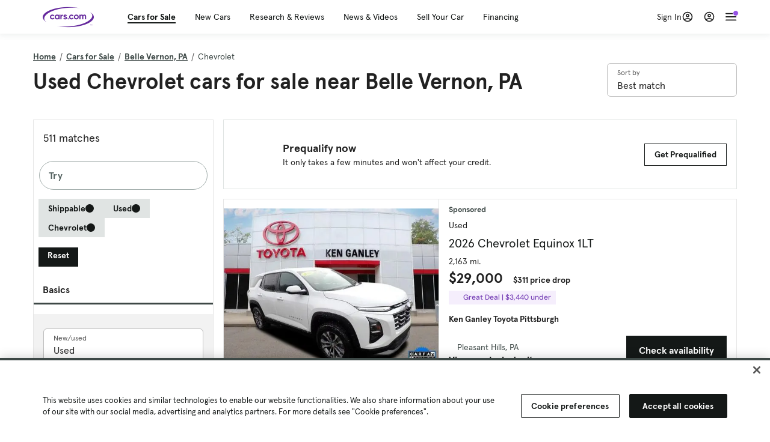

--- FILE ---
content_type: text/html; charset=utf-8
request_url: https://cars.qualtrics.com/jfe/form/SV_81Hx3Jkheo8zhmC
body_size: 19082
content:
<!DOCTYPE html>
<html class="JFEScope">
<head>
    <meta charset="UTF-8">
    <meta http-equiv="X-UA-Compatible" content="IE=edge">
    <meta name="apple-mobile-web-app-capable" content="yes">
    <meta name="mobile-web-app-capable" content="yes">
    <title>Qualtrics Survey | Qualtrics Experience Management</title>
    
        <link rel="dns-prefetch" href="//co1.qualtrics.com/WRQualtricsShared/">
        <link rel="preconnect" href="//co1.qualtrics.com/WRQualtricsShared/">
    
    <meta name="description" content="The most powerful, simple and trusted way to gather experience data. Start your journey to experience management and try a free account today.">
    <meta name="robots" content="noindex">
    <meta id="meta-viewport" name="viewport" content="width=device-width, initial-scale=1, minimum-scale=1, maximum-scale=2.5">
    <meta property="og:title" content="Qualtrics Survey | Qualtrics Experience Management">
    <meta property="og:description" content="The most powerful, simple and trusted way to gather experience data. Start your journey to experience management and try a free account today.">
    
        <meta property="og:image" content="https://cars.qualtrics.com/CP/Graphic.php?IM=IM_0ocZAgMDorIIuwJ">
    
    <script>(function(w) {
  'use strict';
  if (w.history && w.history.replaceState) {
    var path = w.location.pathname;
    var jfePathRegex = /^\/jfe\d+\//;

    if (jfePathRegex.test(path)) {
      w.history.replaceState(null, null, w.location.href.replace(path, path.replace(jfePathRegex, '/jfe/')));
    }
  }
})(window);
</script>
</head>
    <body id="SurveyEngineBody">
    <noscript><style>#pace{display: none;}</style><div style="padding:8px 15px;font-family:Helvetica,Arial,sans-serif;background:#fcc;border:1px solid #c55">Javascript is required to load this page.</div></noscript>
    
        <style type='text/css'>#pace{background:#fff;position:absolute;top:0;bottom:0;left:0;right:0;z-index:1}#pace::before{content:'';display:block;position:fixed;top:30%;right:50%;width:50px;height:50px;border:6px solid transparent;border-top-color:#0b6ed0;border-left-color:#0b6ed0;border-radius:80px;animation:q 1s linear infinite;margin:-33px -33px 0 0;box-sizing:border-box}@keyframes q{0%{transform:rotate(0)}100%{transform:rotate(360deg)}}
</style>
        <div id='pace'></div>
    
    <script type="text/javascript">
      window.QSettings = {
          
        jfeVersion: "769e2b61e097acbecfd853e4c1ac8e48a17561c3",
        publicPath: "/jfe/static/dist/",
        cbs: [], bootstrapSkin: null, ab: false,
        getPT: function(cb) {
          if (this.pt !== undefined) {
            cb(this.success, this.pt);
          } else {
            this.cbs.push(cb);
          }
        },
        setPT: function(s, pt) {
          this.success = s;
          this.pt = pt;
          if (this.cbs.length) {
            for (var i = 0; i < this.cbs.length; i++) {
              this.cbs[i](s, pt);
            }
          }
        }
      };
    </script>
    <div id="skinPrefetch" style="position: absolute; visibility: hidden" class="JFEContent SkinV2 webkit CSS3"></div>
    <script>(()=>{"use strict";var e,r,t,a,o,c={},n={};function d(e){var r=n[e];if(void 0!==r)return r.exports;var t=n[e]={id:e,loaded:!1,exports:{}};return c[e].call(t.exports,t,t.exports,d),t.loaded=!0,t.exports}d.m=c,e=[],d.O=(r,t,a,o)=>{if(!t){var c=1/0;for(l=0;l<e.length;l++){for(var[t,a,o]=e[l],n=!0,f=0;f<t.length;f++)(!1&o||c>=o)&&Object.keys(d.O).every(e=>d.O[e](t[f]))?t.splice(f--,1):(n=!1,o<c&&(c=o));if(n){e.splice(l--,1);var i=a();void 0!==i&&(r=i)}}return r}o=o||0;for(var l=e.length;l>0&&e[l-1][2]>o;l--)e[l]=e[l-1];e[l]=[t,a,o]},d.n=e=>{var r=e&&e.__esModule?()=>e.default:()=>e;return d.d(r,{a:r}),r},t=Object.getPrototypeOf?e=>Object.getPrototypeOf(e):e=>e.__proto__,d.t=function(e,a){if(1&a&&(e=this(e)),8&a)return e;if("object"==typeof e&&e){if(4&a&&e.__esModule)return e;if(16&a&&"function"==typeof e.then)return e}var o=Object.create(null);d.r(o);var c={};r=r||[null,t({}),t([]),t(t)];for(var n=2&a&&e;"object"==typeof n&&!~r.indexOf(n);n=t(n))Object.getOwnPropertyNames(n).forEach(r=>c[r]=()=>e[r]);return c.default=()=>e,d.d(o,c),o},d.d=(e,r)=>{for(var t in r)d.o(r,t)&&!d.o(e,t)&&Object.defineProperty(e,t,{enumerable:!0,get:r[t]})},d.f={},d.e=e=>Promise.all(Object.keys(d.f).reduce((r,t)=>(d.f[t](e,r),r),[])),d.u=e=>"c/"+{196:"vendors~recaptchav3",233:"db",438:"vendors~mockForm",821:"barrel-roll",905:"ss",939:"bf",1044:"matrix",1075:"mc",1192:"meta",1205:"timing",1365:"hmap",1543:"recaptchav3",1778:"slide",1801:"fade",2042:"jsApi",2091:"advance-button-template",2292:"hotspot",2436:"slider",2552:"vendors~scoring~cs~matrix",2562:"flip",2603:"mockForm",2801:"fancybox",3432:"mp",4522:"scoring",4863:"dd",5321:"vendors~mockForm~response-summary~fileupload",5330:"fileupload",5453:"default~cs~slider~ss",5674:"pgr",5957:"response-summary",6023:"vendors~fileupload",6198:"te",6218:"ro",6246:"focus-handler",6255:"captcha",6500:"default~hl~hotspot~matrix",6507:"prototype",7211:"sbs",7529:"cs",7685:"preview",7719:"default~hmap~pgr~ro~te~timing",8095:"default~cs~slider",8393:"draw",8606:"default~captcha~cs~db~dd~draw~fileupload~hmap~hl~hotspot~matrix~mc~meta~pgr~ro~sbs~slider~ss~te~timing",9679:"toc",9811:"hl"}[e]+"."+{196:"97848bc9e7c6051ecccc",233:"8ba9f6447cd314fbb68a",438:"53d5364f2fde015d63eb",821:"7889bb8e29b6573a7c1e",905:"351d3164dfd98410d564",939:"eec2597b947c36022f6d",1044:"d8d7465fc033fbb10620",1075:"86a63d9fd6b94fccd78b",1192:"2bda7fa2af76817782a5",1205:"e0a338ca75eae4b40cc1",1365:"b3a7378eb91cc2c32d41",1543:"c245bb2c6da0a1de2911",1778:"89aa23ad976cab36539d",1801:"8cb2d1667aca0bc1260e",2042:"c48c082656b18079aa7e",2091:"4f0959084e4a4a187d1d",2292:"14fd8d7b863312b03015",2436:"96ce9dfbc69cf4a6f014",2552:"7cd2196cef0e70bb9e8a",2562:"3266dde7e4660ffcef3a",2603:"c8f6cb94cd9e79b57383",2801:"685cee5836e319fa57a8",3432:"6ae4057caed354cea4bd",4522:"1beb1b30ccc2fa30924f",4863:"4a0994a3732ac4fec406",5321:"41b49ced3a7a9cce58ab",5330:"4e241617d0d8f9638bed",5453:"171b59120e19c43bc4c6",5674:"144a9eb1a74ebd10fb2f",5957:"18b07be3e10880ac7370",6023:"2f608006811a8be8971c",6198:"31e404ce9bb91ad2fdc1",6218:"3cb64ba46db80f90121a",6246:"ba7b22b6a40782e5e004",6255:"a511708ee09ee539c882",6500:"e988cfdc3a56d687c346",6507:"63afbf731c56ba97ae7b",7211:"2d043279f45787cdbc6a",7529:"6440499b8bf1aaf62693",7685:"1241170f420176c2c6ef",7719:"8714f0d6579c8e712177",8095:"3b318c0e91b8cce117d5",8393:"2a48f184a447969fff1f",8606:"017a626bdaafbf05c221",9679:"20b914cfa638dfe959cc",9811:"e3e744cd3ab59c8be98b"}[e]+".min.js",d.miniCssF=e=>"fancybox.0bb59945b9873f54214a.min.css",d.g=function(){if("object"==typeof globalThis)return globalThis;try{return this||new Function("return this")()}catch(e){if("object"==typeof window)return window}}(),d.o=(e,r)=>Object.prototype.hasOwnProperty.call(e,r),a={},o="javascriptformengine:",d.l=(e,r,t,c)=>{if(a[e])a[e].push(r);else{var n,f;if(void 0!==t)for(var i=document.getElementsByTagName("script"),l=0;l<i.length;l++){var b=i[l];if(b.getAttribute("src")==e||b.getAttribute("data-webpack")==o+t){n=b;break}}n||(f=!0,(n=document.createElement("script")).charset="utf-8",n.timeout=120,d.nc&&n.setAttribute("nonce",d.nc),n.setAttribute("data-webpack",o+t),n.src=e),a[e]=[r];var s=(r,t)=>{n.onerror=n.onload=null,clearTimeout(u);var o=a[e];if(delete a[e],n.parentNode&&n.parentNode.removeChild(n),o&&o.forEach(e=>e(t)),r)return r(t)},u=setTimeout(s.bind(null,void 0,{type:"timeout",target:n}),12e4);n.onerror=s.bind(null,n.onerror),n.onload=s.bind(null,n.onload),f&&document.head.appendChild(n)}},d.r=e=>{"undefined"!=typeof Symbol&&Symbol.toStringTag&&Object.defineProperty(e,Symbol.toStringTag,{value:"Module"}),Object.defineProperty(e,"__esModule",{value:!0})},d.nmd=e=>(e.paths=[],e.children||(e.children=[]),e),d.p="",(()=>{if("undefined"!=typeof document){var e=e=>new Promise((r,t)=>{var a=d.miniCssF(e),o=d.p+a;if(((e,r)=>{for(var t=document.getElementsByTagName("link"),a=0;a<t.length;a++){var o=(n=t[a]).getAttribute("data-href")||n.getAttribute("href");if("stylesheet"===n.rel&&(o===e||o===r))return n}var c=document.getElementsByTagName("style");for(a=0;a<c.length;a++){var n;if((o=(n=c[a]).getAttribute("data-href"))===e||o===r)return n}})(a,o))return r();((e,r,t,a,o)=>{var c=document.createElement("link");c.rel="stylesheet",c.type="text/css",d.nc&&(c.nonce=d.nc),c.onerror=c.onload=t=>{if(c.onerror=c.onload=null,"load"===t.type)a();else{var n=t&&t.type,d=t&&t.target&&t.target.href||r,f=new Error("Loading CSS chunk "+e+" failed.\n("+n+": "+d+")");f.name="ChunkLoadError",f.code="CSS_CHUNK_LOAD_FAILED",f.type=n,f.request=d,c.parentNode&&c.parentNode.removeChild(c),o(f)}},c.href=r,t?t.parentNode.insertBefore(c,t.nextSibling):document.head.appendChild(c)})(e,o,null,r,t)}),r={3454:0};d.f.miniCss=(t,a)=>{r[t]?a.push(r[t]):0!==r[t]&&{2801:1}[t]&&a.push(r[t]=e(t).then(()=>{r[t]=0},e=>{throw delete r[t],e}))}}})(),(()=>{var e={3454:0};d.f.j=(r,t)=>{var a=d.o(e,r)?e[r]:void 0;if(0!==a)if(a)t.push(a[2]);else if(3454!=r){var o=new Promise((t,o)=>a=e[r]=[t,o]);t.push(a[2]=o);var c=d.p+d.u(r),n=new Error;d.l(c,t=>{if(d.o(e,r)&&(0!==(a=e[r])&&(e[r]=void 0),a)){var o=t&&("load"===t.type?"missing":t.type),c=t&&t.target&&t.target.src;n.message="Loading chunk "+r+" failed.\n("+o+": "+c+")",n.name="ChunkLoadError",n.type=o,n.request=c,a[1](n)}},"chunk-"+r,r)}else e[r]=0},d.O.j=r=>0===e[r];var r=(r,t)=>{var a,o,[c,n,f]=t,i=0;if(c.some(r=>0!==e[r])){for(a in n)d.o(n,a)&&(d.m[a]=n[a]);if(f)var l=f(d)}for(r&&r(t);i<c.length;i++)o=c[i],d.o(e,o)&&e[o]&&e[o][0](),e[o]=0;return d.O(l)},t=self.webpackChunkjavascriptformengine=self.webpackChunkjavascriptformengine||[];t.forEach(r.bind(null,0)),t.push=r.bind(null,t.push.bind(t))})()})();</script>
    <script src="/jfe/static/dist/jfeLib.41e905943427321fa036.min.js" crossorigin="anonymous"></script>
    <script src="/jfe/static/dist/jfe.39be4855c331cd029895.min.js" crossorigin="anonymous"></script>


    <link href="/jfe/themes/templated-skins/qualtrics.2014:cars.9820517390:null/version-1765475774342-89bffa/stylesheet.css" rel="stylesheet"><link href="https://rsms.me/inter/inter.css" rel="stylesheet">

    <link id="rtlStyles" rel="stylesheet" type="text/css">
    <style id="customStyles"></style>

    <style>
      .JFEScope .questionFocused   .advanceButtonContainer {transition:opacity .3s!important;visibility:unset;opacity:1}
      .JFEScope .questionUnfocused .advanceButtonContainer, .advanceButtonContainer {transition:opacity .3s!important;visibility:hidden;opacity:0}
      .Skin .Bipolar .bipolar-mobile-header, .Skin .Bipolar .desktop .bipolar-mobile-header, .Skin .Bipolar .mobile .ColumnLabelHeader {display: none}

      /* Change color of question validation warnings */
      .Skin .ValidationError.Warn {color: #e9730c;}

      /* Hide mobile preview scrollbar for Chrome, Safari and Opera */
      html.MobilePreviewFrame::-webkit-scrollbar { display: none; }

      /* Hide mobile preview scrollbar for IE and Edge */
      html.MobilePreviewFrame { -ms-overflow-style: none; scrollbar-width: none; }
    </style>
    <style type="text/css">.accessibility-hidden{height:0;width:0;overflow:hidden;position:absolute;left:-999px}</style>
    <div id="polite-announcement" class="accessibility-hidden" aria-live="polite" aria-atomic="true"></div>
    <div id="assertive-announcement" class="accessibility-hidden" aria-live="assertive" role="alert" aria-atomic="true"></div>
    <script type="text/javascript">
      (function () {
        var o = {};
        try {
          Object.defineProperty(o,'compat',{value:true,writable:true,enumerable:true,configurable:true});
        } catch (e) {};
        if (o.compat !== true || document.addEventListener === undefined) {
          window.location.pathname = '/jfe/incompatibleBrowser';
        }

        var fv = document.createElement('link');
        fv.rel = 'apple-touch-icon';
        fv.href = "https://cars.qualtrics.com/CP/Graphic.php?IM=IM_eR3RqUaDkCmZcDb";
        document.getElementsByTagName('head')[0].appendChild(fv);
      })();
      QSettings.ab = false;
      document.title = "Qualtrics Survey | Qualtrics Experience Management";
      
      (function(s) {
        QSettings.bootstrapSkin = s;
        var sp = document.getElementById('skinPrefetch');
        if (sp) {
          sp.innerHTML = s;
        }
      })("<meta name=\"HandheldFriendly\" content=\"true\" />\n<meta name = \"viewport\" content = \"user-scalable = yes, maximum-scale=10, minimum-scale=1, initial-scale = 1, width = device-width\" />\n<div class='Skin'>\n\t<div id=\"Overlay\"></div>\n\t<div id=\"Wrapper\">\n\t\t\n\t\t<div class='SkinInner'>\n\t\t\t<div id='LogoContainer'>\n\t\t\t\t<div id='Logo'><img src=\"https://cars.qualtrics.com/CP/Graphic.php?IM=IM_4UzHhdp9et1Omp0\" /></div>\n\t\t\t</div>\n\t\t\t<div id='HeaderContainer'>\n\t\t\t\t<div id=\"BrandingHeader\"><script type=\"text/javascript\">\nQualtrics.SurveyEngine.addOnReady(function() {\njQuery('#Plug').attr('style', 'display:none !important');\n});\n<\/script></div>\n\t\t\t\t<div id='Header'>{~Header~}</div>\n\t\t\t</div>\n\t\t\t<div id='SkinContent'>\n\t\t\t\t<div id='Questions'>{~Question~}</div>\n\t\t\t\t<div id='Buttons'>{~Buttons~}</div>\n\t\t\t\t<div id='ProgressBar'>{~ProgressBar~}</div>\n\t\t\t</div>\n\t\t</div>\n\t\t<div id='Footer'>{~Footer~}</div>\n\t\t\n\t\t<div id='PushStickyFooter'></div>\n\t</div>\n\t<div id=\"Plug\" style=\"display:block !important;\"><a href=\"https://www.qualtrics.com/powered-by-qualtrics/?utm_source=internal%2Binitiatives&utm_medium=survey%2Bpowered%2Bby%2Bqualtrics&utm_content={~BrandID~}&utm_survey_id={~SurveyID~}\" target=\"_blank\" aria-label=\"{~PlugLabel~}\">{~Plug~}</a></div>\n</div>\n<script>Qualtrics.SurveyEngine.addOnload(Qualtrics.uniformLabelHeight);<\/script>\n\n<script>\n//TM6 Question Text Cell Padding\n\t//JFE\n\tPage.on('ready:imagesLoaded',function() {\n\t\tvar t = jQuery(\".QuestionText table\");\n\t  for (i=0; i<t.length; i++) {\n\t    if (t[i].cellPadding != undefined) {\n\t      var p = t[i].cellPadding + \"px\";\n\t      t.eq(i).find(\"th\").css(\"padding\",p);\n\t      t.eq(i).find(\"td\").css(\"padding\",p);\n\t    }\n\t  }\n\t});\n\t//SE\n\tjQuery(window).on('load',function() {\n\t\tif (jQuery(\"div\").hasClass(\"JFE\") == false) {\n\t    var t = jQuery(\".QuestionText table\");\n\t    for (i=0; i<t.length; i++) {\n\t      if (t[i].cellPadding != undefined) {\n\t        var p = t[i].cellPadding + \"px\";\n\t        t.eq(i).find(\"th\").css(\"padding\",p);\n\t        t.eq(i).find(\"td\").css(\"padding\",p);\n\t      }\n\t    }\n\t\t};\n\t});\n//TM21 iOS Text Box Width Fix\n//JFE\nPage.on('ready:imagesLoaded',function() {\n\tfunction isIE () {\n  \tvar myNav = navigator.userAgent.toLowerCase();\n  \treturn (myNav.indexOf('msie') != -1) ? parseInt(myNav.split('msie')[1]) : false;\n\t}\n\tif (!isIE()) {\n\t\tvar mq = window.matchMedia( \"(max-width: 480px)\" );\n\t\tif (mq.matches == true) {\n\t\t\tjQuery(\".Skin .MC .TextEntryBox\").css(\"width\",\"100%\");\n\t\t\tjQuery(\".Skin .TE .ESTB .InputText\").css(\"width\",\"100%\");\n\t\t\tjQuery(\".Skin .TE .FORM .InputText\").css(\"width\",\"100%\");\n\t\t\tjQuery(\".Skin .TE .ML .InputText\").css(\"width\",\"100%\");\n\t\t\tjQuery(\".Skin .TE .PW .InputText\").css(\"width\",\"100%\");\n\t\t\tjQuery(\".Skin .TE .SL .InputText\").css(\"width\",\"100%\");\n\t\t\tjQuery(\".Skin .TE .FollowUp .InputText\").css(\"width\",\"100%\");\n\t\t};\n\t};\n});\n//SE\njQuery(window).on('load',function() {\n\tfunction isIE () {\n  \tvar myNav = navigator.userAgent.toLowerCase();\n  \treturn (myNav.indexOf('msie') != -1) ? parseInt(myNav.split('msie')[1]) : false;\n\t}\n\tif (!isIE()) {\n\t\tvar mq = window.matchMedia( \"(max-width: 480px)\" );\n\t\tif (jQuery(\"div\").hasClass(\"JFE\") == false && mq.matches == true) {\n\t\t\tjQuery(\".Skin .MC .TextEntryBox\").css(\"width\",\"100%\");\n\t\t\tjQuery(\".Skin .TE .ESTB .InputText\").css(\"width\",\"100%\");\n\t\t\tjQuery(\".Skin .TE .FORM .InputText\").css(\"width\",\"100%\");\n\t\t\tjQuery(\".Skin .TE .ML .InputText\").css(\"width\",\"100%\");\n\t\t\tjQuery(\".Skin .TE .PW .InputText\").css(\"width\",\"100%\");\n\t\t\tjQuery(\".Skin .TE .SL .InputText\").css(\"width\",\"100%\");\n\t\t\tjQuery(\".Skin .TE .FollowUp .InputText\").css(\"width\",\"100%\");\n\t\t};\n\t};\n});\n<\/script>\n\n<style>.Skin .QuestionOuter.Matrix{max-width:1100px}</style>\n");
      
      
      (function() {
        var fv = document.createElement('link');
        fv.type = 'image/x-icon';
        fv.rel = 'icon';
        fv.href = "https://cars.qualtrics.com/CP/Graphic.php?IM=IM_bdYYI4BiyXYEhx3";
        document.getElementsByTagName('head')[0].appendChild(fv);
      }());
      
      
    </script>
        <script type="text/javascript">
          (function(appData) {
            if (appData && typeof appData === 'object' && '__jfefeRenderDocument' in appData) {
              var doc = appData.__jfefeRenderDocument

              if (doc === 'incompatible') {
                window.location = '/jfe/incompatibleBrowser';
                return
              }

              window.addEventListener('load', function() {
                // farewell jfe
                delete window.QSettings
                delete window.webpackJsonp
                delete window.jQuery
                delete window.ErrorWatcher
                delete window.onLoadCaptcha
                delete window.experimental
                delete window.Page

                var keys = Object.keys(window);
                for (let i in keys) {
                  var name = keys[i];
                  if (name.indexOf('jQuery') === 0) {
                    delete window[name];
                    break;
                  }
                }

                document.open();
                document.write(doc);
                document.close();
              })
            } else {
              // prevent document.write from replacing the entire page
              window.document.write = function() {
                log.error('document.write is not allowed and has been disabled.');
              };

              QSettings.setPT(true, appData);
            }
          })({"FormSessionID":"FS_3hRxtITgioCjnc5","QuestionIDs":["QID1","QID2"],"QuestionDefinitions":{"QID1":{"DefaultChoices":false,"DataExportTag":"Q1","QuestionID":"QID1","QuestionType":"Meta","Selector":"Browser","Configuration":{"QuestionDescriptionOption":"UseText"},"Choices":{"1":{"Display":"Browser","TextEntry":1},"2":{"Display":"Version","TextEntry":1},"3":{"Display":"Operating System","TextEntry":1},"4":{"Display":"Screen Resolution","TextEntry":1},"5":{"Display":"Flash Version","TextEntry":1},"6":{"Display":"Java Support","TextEntry":1},"7":{"Display":"User Agent","TextEntry":1}},"Validation":"None","GradingData":[],"Language":{"EN":{"QuestionText":"Click to write the question text","Choices":{"1":{"Display":"Browser"},"2":{"Display":"Version"},"3":{"Display":"Operating System"},"4":{"Display":"Screen Resolution"},"5":{"Display":"Flash Version"},"6":{"Display":"Java Support"},"7":{"Display":"User Agent"}}}},"NextChoiceId":4,"NextAnswerId":1,"SurveyLanguage":"EN"},"QID2":{"DefaultChoices":false,"DataExportTag":"Q2","QuestionType":"MC","Selector":"SAVR","SubSelector":"TX","Configuration":{"QuestionDescriptionOption":"UseText"},"Choices":{"1":{"Display":"Experience using Cars.com"},"2":{"Display":"Receive assistance for trouble I am experiencing with the Cars.com site"},"3":{"Display":"Leave feedback for a dealership"},"4":{"Display":"Receive assistance for trouble I am experiencing with listing my vehicle for sale on Cars.com"},"5":{"Display":"Experience using Your Garage","DisplayLogic":{"0":{"0":{"LeftOperand":"Page","LogicType":"EmbeddedField","Operator":"Contains","RightOperand":"/your-garage","Type":"Expression"},"1":{"Conjuction":"Or","LeftOperand":"Page Referrer","LogicType":"EmbeddedField","Operator":"Contains","RightOperand":"/your-garage","Type":"Expression"},"Type":"If"},"Type":"BooleanExpression","inPage":false}},"6":{"Display":"Feature request"}},"ChoiceOrder":[1,"6","5",2,"4",3],"Validation":{"Settings":{"ForceResponse":"ON","ForceResponseType":"ON","Type":"None"}},"GradingData":[],"Language":{"EN":{"QuestionText":"What type of feedback would you like to provide?","Choices":{"1":{"Display":"Experience using Cars.com"},"2":{"Display":"Receive assistance for trouble I am experiencing with the Cars.com site"},"3":{"Display":"Leave feedback for a dealership"},"4":{"Display":"Receive assistance for trouble I am experiencing with listing my vehicle for sale on Cars.com"},"5":{"Display":"Experience using Your Garage"},"6":{"Display":"Feature request"}}}},"NextChoiceId":7,"NextAnswerId":1,"QuestionID":"QID2","DataVisibility":{"Private":false,"Hidden":false},"SurveyLanguage":"EN"}},"NextButton":null,"PreviousButton":false,"Count":2,"Skipped":0,"NotDisplayed":0,"LanguageSelector":null,"Messages":{"PoweredByQualtrics":"Powered by Qualtrics","PoweredByQualtricsLabel":"Powered by Qualtrics: Learn more about Qualtrics in a new tab","A11yNextPage":"You are on the next page","A11yPageLoaded":"Page Loaded","A11yPageLoading":"Page is loading","A11yPrevPage":"You are on the previous page","FailedToReachServer":"We were unable to connect to our servers. Please check your internet connection and try again.","ConnectionError":"Connection Error","IPDLError":"Sorry, an unexpected error occurred.","Retry":"Retry","Cancel":"Cancel","Language":"Language","Done":"Done","AutoAdvanceLabel":"or press Enter","DecimalSeparator":"Please exclude commas and if necessary use a point as a decimal separator.","IE11Body":"You are using an unsupported browser. Qualtrics surveys will no longer load in Internet Explorer 11 after March 15, 2024.","BipolarPreference":"Select this answer if you prefer %1 over %2 by %3 points.","BipolarNoPreference":"Select this answer if you have no preference between %1 and %2.","Blank":"Blank","CaptchaRequired":"Answering the captcha is required to proceed","MCMSB_Instructions":"To select multiple options in a row, click and drag your mouse or hold down Shift when selecting. To select non-sequential options, hold down Control (on a PC) or Command (on a Mac) when clicking. To deselect an option, hold down Control or Command and click on a selected option.","MLDND_Instructions":"Drag and drop each item from the list into a bucket.","PGR_Instructions":"Drag and drop items into groups. Within each group, rank items by dragging and dropping them into place.","ROSB_Instructions":"Select items and then rank them by clicking the arrows to move each item up and down."},"IsPageMessage":false,"ErrorCode":null,"PageMessageTranslations":{},"CurrentLanguage":"EN","FallbackLanguage":"EN","QuestionRuntimes":{"QID1":{"Highlight":false,"ID":"QID1","Type":"Meta","Selector":"Browser","SubSelector":null,"ErrorMsg":null,"TerminalAuthError":false,"Valid":false,"MobileFirst":false,"QuestionTypePluginProperties":null,"CurrentMultiPageQuestionIndex":0,"Displayed":true,"PreValidation":"None","IsAutoAuthFailure":false,"ErrorSeverity":null,"PDPErrorMsg":null,"PDPError":null,"QuestionText":"Click to write the question text","Choices":{"1":{"Display":"Browser"},"2":{"Display":"Version"},"3":{"Display":"Operating System"},"4":{"Display":"Screen Resolution"},"5":{"Display":"Flash Version"},"6":{"Display":"Java Support"},"7":{"Display":"User Agent"}},"WontBeDisplayedText":"This question will not be displayed to the recipient.","Active":true},"QID2":{"Highlight":false,"ID":"QID2","Type":"MC","Selector":"SAVR","SubSelector":"TX","ErrorMsg":null,"TerminalAuthError":false,"Valid":false,"MobileFirst":false,"QuestionTypePluginProperties":null,"CurrentMultiPageQuestionIndex":0,"Displayed":true,"PreValidation":{"Settings":{"ForceResponse":"ON","ForceResponseType":"ON","Type":"None"}},"Choices":{"1":{"ID":"1","RecodeValue":"1","VariableName":"1","Text":"","Display":"Experience using Cars.com","InputWidth":null,"Exclusive":false,"Selected":false,"Password":false,"TextEntry":false,"TextEntrySize":"Small","TextEntryLength":null,"InputHeight":null,"Error":null,"ErrorMsg":null,"PDPErrorMsg":null,"PDPError":null,"Displayed":true},"2":{"ID":"2","RecodeValue":"2","VariableName":"2","Text":"","Display":"Receive assistance for trouble I am experiencing with the Cars.com site","InputWidth":null,"Exclusive":false,"Selected":false,"Password":false,"TextEntry":false,"TextEntrySize":"Small","TextEntryLength":null,"InputHeight":null,"Error":null,"ErrorMsg":null,"PDPErrorMsg":null,"PDPError":null,"Displayed":true},"3":{"ID":"3","RecodeValue":"3","VariableName":"3","Text":"","Display":"Leave feedback for a dealership","InputWidth":null,"Exclusive":false,"Selected":false,"Password":false,"TextEntry":false,"TextEntrySize":"Small","TextEntryLength":null,"InputHeight":null,"Error":null,"ErrorMsg":null,"PDPErrorMsg":null,"PDPError":null,"Displayed":true},"4":{"ID":"4","RecodeValue":"4","VariableName":"4","Text":"","Display":"Receive assistance for trouble I am experiencing with listing my vehicle for sale on Cars.com","InputWidth":null,"Exclusive":false,"Selected":false,"Password":false,"TextEntry":false,"TextEntrySize":"Small","TextEntryLength":null,"InputHeight":null,"Error":null,"ErrorMsg":null,"PDPErrorMsg":null,"PDPError":null,"Displayed":true},"5":{"ID":"5","RecodeValue":"5","VariableName":"5","Text":"","Display":"Experience using Your Garage","InputWidth":null,"Exclusive":false,"Selected":false,"Password":false,"TextEntry":false,"TextEntrySize":"Small","TextEntryLength":null,"InputHeight":null,"Error":null,"ErrorMsg":null,"PDPErrorMsg":null,"PDPError":null,"Displayed":false},"6":{"ID":"6","RecodeValue":"6","VariableName":"6","Text":"","Display":"Feature request","InputWidth":null,"Exclusive":false,"Selected":false,"Password":false,"TextEntry":false,"TextEntrySize":"Small","TextEntryLength":null,"InputHeight":null,"Error":null,"ErrorMsg":null,"PDPErrorMsg":null,"PDPError":null,"Displayed":true}},"ChoiceOrder":["1","6","2","4","3"],"ChoiceTextPosition":"Left","Selected":null,"IsAutoAuthFailure":false,"ErrorSeverity":null,"PDPErrorMsg":null,"PDPError":null,"QuestionText":"What type of feedback would you like to provide?","ExistingChoices":{},"ProcessedDisplayChoiceOrder":["1","6","2","4","3"],"ChoiceOrderSetup":true,"Active":true}},"IsEOS":false,"FailedValidation":false,"PDPValidationFailureQuestionIDs":[],"BlockID":"BL_efZV8eIc4EQ2sv4","FormTitle":"Qualtrics Survey | Qualtrics Experience Management","SurveyMetaDescription":"The most powerful, simple and trusted way to gather experience data. Start your journey to experience management and try a free account today.","TableOfContents":null,"UseTableOfContents":false,"SM":{"BaseServiceURL":"https://cars.qualtrics.com","SurveyVersionID":"9223370314410068697","IsBrandEncrypted":false,"JFEVersionID":"03fe6757db2b5fa6b3fa7f1a6bef80a9295ac371","BrandDataCenterURL":"https://yul1.qualtrics.com","XSRFToken":"F-o-hzreAKwK7yTeGQxP0g","StartDate":"2026-01-26 12:18:33","StartDateRaw":1769429913471,"BrandID":"cars","SurveyID":"SV_81Hx3Jkheo8zhmC","BrowserName":"Chrome","BrowserVersion":"131.0.0.0","OS":"Macintosh","UserAgent":"Mozilla/5.0 (Macintosh; Intel Mac OS X 10_15_7) AppleWebKit/537.36 (KHTML, like Gecko) Chrome/131.0.0.0 Safari/537.36; ClaudeBot/1.0; +claudebot@anthropic.com)","LastUserAgent":"Mozilla/5.0 (Macintosh; Intel Mac OS X 10_15_7) AppleWebKit/537.36 (KHTML, like Gecko) Chrome/131.0.0.0 Safari/537.36; ClaudeBot/1.0; +claudebot@anthropic.com)","QueryString":"","IP":"3.143.239.106","URL":"https://cars.qualtrics.com/jfe/form/SV_81Hx3Jkheo8zhmC","BaseHostURL":"https://cars.qualtrics.com","ProxyURL":"https://cars.qualtrics.com/jfe/form/SV_81Hx3Jkheo8zhmC","JFEDataCenter":"jfe3","dataCenterPath":"jfe3","IsPreview":false,"LinkType":"anonymous","geoIPLocation":{"IPAddress":"3.143.239.106","City":"Columbus","CountryName":"United States","CountryCode":"US","Region":"OH","RegionName":"Ohio","PostalCode":"43215","Latitude":39.9625,"Longitude":-83.0061,"MetroCode":535,"Private":false},"geoIPV2Enabled":true,"EDFromRequest":[],"FormSessionID":"FS_3hRxtITgioCjnc5"},"ED":{"SID":"SV_81Hx3Jkheo8zhmC","SurveyID":"SV_81Hx3Jkheo8zhmC","Q_URL":"https://cars.qualtrics.com/jfe/form/SV_81Hx3Jkheo8zhmC","UserAgent":"Mozilla/5.0 (Macintosh; Intel Mac OS X 10_15_7) AppleWebKit/537.36 (KHTML, like Gecko) Chrome/131.0.0.0 Safari/537.36; ClaudeBot/1.0; +claudebot@anthropic.com)","Q_CHL":"anonymous","Q_LastModified":1769099313,"Q_Language":"EN"},"PostToStartED":{},"FormRuntime":null,"RuntimePayload":"iHduwsq0jKM/OumLo7JSKwcH0jgtMmAAJBRSzjeEUQ78AZNyt1cUMszX4s+YelSNC4xJuMrdHNZ+2YVA0DgKL3BEwcrAiqP+nYagijKf+3LYAjotFjtO0IHGfhC8R9eFdC1O0en38vIFKonF1RyaV4o9HhvRY8Yq+lWsOLqzZAXhx2RfJHfbE0/XFj+kGYBlzypuuaj2YBYvpVNuv5AMblbRSugVNImwwG+/WUiiJLu3iQt+rrkaqoioGDguYdYPf7SxPUt6l2eMlq9jtSGQ3pqpaewx5Qr7DydDekBwz49q4j0wqq5bREyB6urpnNnX0OWh7ywN7NIO4QcC2pNFECJ2kaJghcSn80xeOypd149fEXPrA8e9ADqfkVA/fEpdBP29aqJ68ZKswhl/PCKHryvfsz5pj5xuJYh77lwk+uFgygATBJISxeFCXIK+7Z0oziXJiDUalveXEKtFiTwHa/Ur832+ULxe2jfqjxzcxEX9gdx57tkO4P1D5az4uoSuOH9KZmYaRyzhxeilWcobXtqv7sXJyzl44Lup5VItikGPpkNzdUpYSv0nJ3cYmQLK2+h3B9fUO5uG+3xiCaY9yqOKwEeLWXeyT/aiZKLO5QkRFoO6QAWgZnKkol1vi0AzWHy3uHzjxsCRO1jNCJZinS2uja7rj4WrNIML5MZmP31LInJbMIkNLxUxuL2JGEDHTxBHCcIy2J9/Eao+LO8/MMhZnHjQbkRP4h6+U3z5xD799rcHha6p8a1WwzrKToeCzpsP37JlIA/ElJm/8ODdkBRL34HIA2WuPrpEeyS1OSlyZ81rcnirIOaY+5LP+1b/n8PMyW8LUrW7DIk3A9EoGGRH1UXFFfEOtV/g0HY9j69ggTdeE3E9XPW1PX+CqdYjENvsmbY9B1oeBapAjJCkHDu/izNH5SijEJGGiTutFodhRCci3xYLFscqRFdWQ70+dN2Ho+qUS1XmgqMT2/oUkQ6jBMEfs8uUy5zoyOIxlnHndW3V2T/vCfp2UW5WrZr/S/dhvJXIXujFoMxmT50lZ7loRhVUKhg0oBEevE55sp2VloMUeArqB4N+cagXKZ3UJHAOF3xYW2FohqGgir0LXwvWowcXp7Hn1c/buwiuuGNE4GU9F8mCZtjNMO0LuILc/5x7LLU2vVCE2Q77iKzNDkXlbvE7ek426EIjOnNA8AEVGyua86e9fAyvulgVpLisbsIziTzfbWSgX+NlhdNB0sWvPX96z/QrxhQssy8MNHHc1Rih4AkGzupqKkq+pe7rH+s8bWdjVEv5RePOrsw5WlSeRAcUNvAv2A6fhhThPGTzHLtpXWGydlqy6MDzOn85idoZc4VTt+ZJPffrD7W9VD2euNXheiJHo/dAD17mm67HnfjqhbXg3uWgLBgL0Bq4b4hQSbjZrAMMU9GxY3qPQCWz6o4TKhs9RhElMeBSZD8jwZ0cU6lMgzxYpDlUfRclwsl/0RjwbT1Jhc+eQtpejy+uB7GcsrxqKpCZt2E80/0IKAlub3Kgj0Sk9MUYQRM3BtfQ26Rx1YKk98F38MDXHFEGYUmE1Z0J0vmUUbTcC6Ah8/VkleDQXf0efOL/JZdmt3PFtbB3FS4S2qswmr5RZshjWWu28rZ5pntfMdbZiDD9mFgnB8qDFGPFcGborrWoYPELIGdbMG9Bq7uBbN0zkEuY2A/FGXVYgSzMKoJfy2i1dnj2qMIvmpP5Fo8pzfYs8CxNCVl3TizrCzm4SWwiwBL1JvOBfpIvRtWTY3GbYTR7WKwRcBg2H5VNnaawazuLIbsa0Ng+Q/xOIr6jKAzUUlMQHtWaQ1XvV18H7COoeuF1j9mDffRHH+SImJAupj6dKwXrgtnBEx9UqnL3N3NsL0T6iupeFN4AWRVFa5Mhc56emL+bQ8naH4bCvO9ewWN5j6AxrtUTln3lHj20lLKUj69QI59U1G9/oCmwi5tjhUcbgVCB6Xri+DWZj08RC77yrCK8bZde4LPKFVZ6sFv/xtHghEvCIZ24tgxvwtUf8EOfGw5GS5nistDa35sPCXfTEBaC+eHwKvMIshoco+PyMR15XvGScQNuKKazUqM/5purBaPs9szfpjBs5paVJqvvyI+YVAAXF/mRYs5lvKY//5Sc+4EmBKYHE5M0eROfQXJ1JL7LV2rjgeIn6qRKfStHTWJyyxPqzNoN39YngN2VvnyujJNAO1Vu+GW8lbexaIQ8JWb/7IWQ9Pe1/svowu1AjD2FvLNgp2/[base64]/BzuYX48g3VGZyextO412nouWuRxT97m493IXiV2Iol+dOXjgWbQ44iX6wmag5Yy8e46uemX2AxkA+eKdS3F8fszJ2e1PYMn2Nlyk7g3Jj+BAudhilicPF0XM1D30Kn8gN8GcpCSzY8WSAx4qGA57g/L50qFSqRqDAixUFcJOR0PaFoSOYAbwb58qhtHuZKc3RTFi1Kj9s6GcA0/Jej8bGXNqMCvADSz9o+rr8EQ91TfKwDbZRCS0VXqDOnA1qAfwUnDwAuxv2kTBoOqRm4JsuPDJAnrHEmljE3jyZAFaYT8x1GPlMMzK8QO2NGFEnvFuZ0gcyUoTBA2hYIWPGbrMLTivZcwou7U7QeQwt3f8jUvNUDAkaLogXXM1F6OA6cXv33K/YJBi7jYDC5Y8f2aupJux9tpW4YE9Xsgq/q8krfkevMcDOyLa0vfjdWP1POeW87IEblblYY2uc5Lj7N0kvW6CDr8xuTsmq13uekwcB9ZOnNoVEoakGOTz1RelX2xdA8FpumpTh5ImdpS3Ad5LRsrvzI6lAMsabzqHBMPBvv/Yfc4IRU7lJrHV0xkpoNnTqKVQdsjb5Sf4f/1ic0q92p/QMieOeRUzeAhCKC/OEAOOIJd1pdxqAyUgKONXbQc+/Qu3PWDREDPcTApeXIlZ2DN3q41x49/QFp8Es1hrKzG77omrDFY9AKKLl8k5ebUf2O2YXMHS5OJ6RgJq2aqK3VTETd7dLV7H475nVS9TDJQF2ZuMhEuKfTMvNodUkWi0G9s50+OayJmHSJ3MZGbUhmxU78bImFCb3h4A0KRX8WcbVei78lxrcaW9bE9hlx/I7NMg7CszQUGoV5UPsyFKlnZ+lyylqUIxQqHu5W/xmVxTNxjAosurm9PDTgVcA9A724dniBHBd1wv7BTUdCJxn1cWbpHYawBk7mXz282KAbVECgd4hOwRUy19lolG4CRTRSMmY/KJocdTS6uZcirY6S0sCYeV7IbllzW0qoN5cxLNzuSRhNzHont6l+1Bygaml/IIiXopqbgqdspIKd+hBPiWzTHhcCMGU58ypm4F3VD+TBCdE+j7I03R9snNxWDJDqbl0tuZVJ/k9bOHn4Em/GKvGA1dRcZ1EDu5ios5bSz7lcyhm0kdHhDk62VoyqZPVi5/ijzsfTrMKUfi45dMF0Dgn/P/04/7xqHrj3KyWGcdbNJLc0HhmHSBRI+2/ICo6aJ9+98hQLQ/7agsZoeZ664YqyvSh5LSv7bmc+e0uYPu6nyzqicwdwYYAETzxjC1GVXrc22h/XM7Qlo+YYqPgMahKCC3EpcMQgF2h0oSVLD38GxMZQ9acVWGgs5LEPBtqpxNM3eZX3ZqmELX02HHSData9jvcHlzMh0mdwebgbEWueMbszr/K9hgFDE863Z75vbf61rEvsMlSLKdt8TZUdELJ6nRMal6ci81Y/JgL8/tg+60QEqPveu2lEuqhZhZgr/HCiVMULeawvPGlR8NawUBmeOl2GICdC/Wb3LqN2XCBOcDULwVtui8FZXXA9XuKisBLPqDIMDYv1G2Gw1u6/b94ABpak3bSZ7eraTi5g2HSFnVnT8NlxIkfflCfYJZp7uv3l3TvqKk0Mj2ul2y7swwlaRyF8iW04F3XpcU7swr2s/lfJwnElXOVsQyKcFA1bSXGK9weTGFkUhbHAd8QhUdbB2M2mZjYd4ICsKcarEK79c61LYOfkeACczX7K9MoP4hxR7RxsRtJsOBxfS9ehhMlyfLYYti+KY/WEbykV+yEdG6Btt4Ylcv5QOzACtd+TGSFxPCDBLQGy4oPqFZeCu8zweRtAmE80Q1oERaqMxl4bN+G/Vh0G0C56J9tTJClOW9dAYrL1eIY6V/1sbyCb9+aPB26pjsjKxGXxCEnfyHOs0qBINu1idMmCYctjqflSs2G2xH4XIdzhshDBcE6oQoB9BEVDE+2j4GMw4nACZ2gfA01EAyxvXAlLgVwpqJvYapDnybwAvj5s4rwu6qHE/IpWupQV0ccWQ1CvmmaC33bHuUBiuhiiXsUyGZ3cdVpP5z9vDKq7bQp4kLtK2jXhhr28pabGesOAo/mB2DmFvP9kltjFQfs8HEeXlP5hfAOeftPI6kLZGRXVrLY2LFURGwr+dgjz2ZlyFs/JAe4jr+Vvd5TGA3DmjBL25QWOUT43kdQZEybFWD2fBcVgmCT7JzbmIKKJflBQJSpmCwmhiiD38q0zuQD+sZIz3eQRwZiE2VY5sYDNWX4GO0Cp+VPT4dHlCgXwOeJnTqAPwQQ8KOD7zl32KkfYflFMUYZ/iek8ek5JRmtfxxwCvNLhujk0RCuld4jCsUl05bsuTBD3L+7RO14HTB8xNgDV+A3OgIjGWcghkGcSRfI9FRAD3JiPj672Vwe1UgYYuTTTu6lFzUIW0pRfq2kyzfI1pip+EiS30LyUmbXHSDR/kFytet6bC6W/4IyhCyNLIOXqfiUL8Wfbvx400cwqu4N/mZgTtpAay5ra7TvVwZTBrxzY8y9zRBiPSFcFZA5RPvmYPoh8u5KiQ5NSOfwk0yjmjjMDJFhOQgaKSI03xep0bN/TDtonZN8P6dE2HfOcOH496HauegK/G63Ob9mSEKMQJDTJ/Rit8CX68/BGHue9eaRlKyWVxKm2UYh9Xh75AVNY/u8dYbCTzai6lZS5u7T/5euHTaHsK6G4vIAtr8unVi2/DcoyfWQrais+OgTBw8wkS7AfriKo1Mgt8YPaG4wFx5Qd2Cmpq2HpWhv1g9CYsWPWniQ+ovbj0YP3oMaHkFFpyeP9aviTrHZ8BIPvD6o9WN/ia0tVi02IqR0/cNPJ1UmRBNxiu2uetepV2PPqjMgl3VI9D1mb8nEroA1B21Ee8h0i0rMBkwNgWYFHi/bspTpBa/MZcKbYnx9qwbxzZcjR+Izkw0s8XeVTYJhVB4e1IwChi6RrOcB3i8FWLnwqS7cabGMjRj3Dv/hW/dRZrinC20Ye1jU35My/LXhwffs0F2tH4hfMIOSvuFyPhGrSOjMXcuqkZfApQe/wLYDmMn5zxI5v7rXSs0bpc+UM/3dSzBCL47kqimxKZAMJ/Hp/lkY9ZjYKX7LTWcfrPXbtgTk7a9enfkaZnVpJKmQI2LzXrCIZT3a3uChFCs77HSFoC4i04RDaMMV2AyvYnyG7CnpMJ1Ncu3DiXIaIN35OCOLLcR8iQnZx8ECmJuEYbR4ZKC8jyhqWODivPS70gSpFFvri1lB8KsihrKBds+2LbfNatWLA9tNTkLaBXGO7A4eiW+v4+5/4S95zPZpCyTDPqVuppJIWjgcSBzgJddxDcsBpvaxJzggZnGl+imGPxW8uzD4cwSLk/MtW5lImeAY6wkRgsvWSPBykXngThptQRVHzWQ/E6s09Byj7Kv3wuKNvLg1PIicCYIRhvBLcR4yZ15NH5yeGd4gxXMUp3yoRdvqq5WWHzXxSEGDY5qFvOp71TZqjsdSG0FBleec3PeSgeeMnk1nvfeF+/ijiBzL5KYwTdrAx0y/cp+C/fHY7TaFGYhGKCYlX7yz14a2SpUuT7gb9m0zOCq6XvEoWrF3sqYhKW708ueWE8n4vHy5jTmLO5psivasleyHP9KT2yagWvrtK5uptN1irG6l4/p4fPUUfqioS8Tm119keg1W2bEH59d3NczVuk3VeQRtlOZhAbl56u8eSN/NUb9XB46B9s5Aujr8rjTPGx9AKlytB758su7TmO09VC54XimgVE86FpY2ges56TBgcGMATcKtc6HesgNU6AktfFJll7OfyeCeRdQ5umlK9JZxm8/5mRnH0+la3X1S88jiz18sxE7sbNd5O8K9SRdbFWDlx4jTDwkTUzq0Rj04lxhClBuz01N7YphsV+OTug2Bh3fcN2o2jORwbF79bT5CVcQIateFsFxKHFlYITeQnZwlN41QDKOAj+LabZ6huoaId9UD8VWo5NiFRm8mmgpX5V5Oi/+YUdNVSOPIcxATMrDtBemTSwoRi7bVk2sTSP6tNiQ9FNCvyYck1o3K4Z8d372LyfPPQVPXRzC87epL9rqL/[base64]/pS2c8O8aP/5OP9yAI0w7PSLDFr/OpquSbIgdAd3vfxhnENv30GP3CSVWdCVmIBViwMkIiY+BPIBv4KYIhm6jsnNj0Lkdt89zYvoTFcmIzkX4MWPVLHdPRKLgSc+a7jG0ySoTIm4tkiKB4CBr3y3j8kHNLgzfQ5VbP2TzA6q0X4mgub3tBlhJyz/TPAsNGLsFRfIGL6C7jZAc+nopUYii/TEsWDVT/IF0izA+pvo5tV4XOHBKFUCD4lKB4DWlD+WYUtdGJwCcEqK4GC7QTK57SLPdAc8MloBTArz3t4LonNUCXJvkkq4lUpmvx/tmDrjW3NFYlRyJTIAAmWWAlY/PMiIj5Xm4E8xYxGJGKeDMViRTgRHDMZrS0M+zRBYOwU6tIws8UvCDMPm6xizFbJxtjxscaAsv74w0BYaKcbN5eu5AGeZLszUCcItzsFWqJ+F6v5Pam2w83kb3Mf7/Kj5Q2IAvNtdVkIVPYTkQEFJHDKR4Jw+sWM33QPKjvNrexbHiWZxMxKJwNmKL9/qr+RWyGP0nW8nbrj6FdIOe3L2pXO2BIN6vHVGQuJp2MaRo1sNcIdmE3mA2OZeR2QFL59ZX0H+5AXdP+60LxTa/O9tfopDXE2i1mDRO4zoAxpaCiJqteSCiAAtb1fFor0ybvSLmljLsKjdVVWmrukPPumcFwX7iXP2h6k5+eUtC3/jLKPEYwCBuLuOMpTI5ozRqRwOj5RCPJZLGOL3IA+XjGV3xzzd3MtypNza+lRwKJP1Xj3BIXftqUayAwUvcAZe2XBGcA/r03UvuogBWJsIY4bz1ZKMr4TjuiZKqJ5KZMidHFvW3j6SeGjv4ezth/[base64]/44w==","TransactionID":1,"ReplacesOutdated":false,"EOSRedirectURL":null,"RedirectURL":null,"SaveOnPageUnload":true,"ProgressPercent":0,"ProgressBarText":"Survey Completion","ProgressAccessibleText":"Current Progress","FormOptions":{"BackButton":false,"SaveAndContinue":true,"SurveyProtection":"PublicSurvey","NoIndex":"Yes","SecureResponseFiles":true,"SurveyExpiration":"None","SurveyTermination":"DisplayMessage","Header":"<script>\n    jQuery(\".AdvanceButton\").hide();\n    <\/script>","Footer":"","ProgressBarDisplay":"None","PartialData":"+2 days","PreviousButton":{"Display":"Previous"},"NextButton":{"Display":"Next"},"SurveyTitle":"Qualtrics Survey | Qualtrics Experience Management","SkinLibrary":"cars","SkinType":"templated","Skin":"qualtrics.2014:cars.9820517390:null","NewScoring":1,"EOSMessage":"MS_eQJU8qmoIbhUiJ8","ShowExportTags":false,"CollectGeoLocation":false,"SurveyMetaDescription":"The most powerful, simple and trusted way to gather experience data. Start your journey to experience management and try a free account today.","PasswordProtection":"No","AnonymizeResponse":"No","RefererCheck":"No","ConfirmStart":false,"AutoConfirmStart":false,"ResponseSummary":"No","EOSMessageLibrary":"UR_abLyykajozQA1eJ","EOSRedirectURL":"http://","EmailThankYou":false,"ThankYouEmailMessageLibrary":null,"ThankYouEmailMessage":null,"InactiveSurvey":"DefaultMessage","PartialDeletion":null,"PartialDataCloseAfter":"LastActivity","AvailableLanguages":{"EN":[]},"CustomStyles":{"customCSS":".Skin { \n  font-family: \"Inter var\", Helvetica, Arial, sans-serif; \n}\n\n@supports (font-variation-settings: normal) {\n  .Skin { \n    font-family: \"Inter var alt\", Helvetica, Arial, sans-serif; \n  }\n}"},"Autoadvance":true,"ExternalCSS":"https://rsms.me/inter/inter.css","AutoadvanceHideButton":false,"AutoadvancePages":true,"ProtectSelectionIds":true,"headerMid":"","SurveyName":"Feedback - Responsive","SurveyLanguage":"EN","ActiveResponseSet":"RS_3I9aqL70DKui23k","SurveyStartDate":"0000-00-00 00:00:00","SurveyExpirationDate":"0000-00-00 00:00:00","SurveyCreationDate":"2022-03-18 21:16:16","SkinOptions":{"Version":3,"AnyDeviceSupport":true,"Icons":{"favicon":"https://cars.qualtrics.com/CP/Graphic.php?IM=IM_bdYYI4BiyXYEhx3","appleTouchIcon":"https://cars.qualtrics.com/CP/Graphic.php?IM=IM_eR3RqUaDkCmZcDb","ogImage":"https://cars.qualtrics.com/CP/Graphic.php?IM=IM_0ocZAgMDorIIuwJ"},"BrandingOnly":{"header":"<script type=\"text/javascript\">\nQualtrics.SurveyEngine.addOnReady(function() {\njQuery('#Plug').attr('style', 'display:none !important');\n});\n<\/script>","footer":"","css":".Skin .QuestionOuter.Matrix{max-width:1100px}","html":""},"ProgressBarPosition":"bottom","Logo":"https://cars.qualtrics.com/CP/Graphic.php?IM=IM_4UzHhdp9et1Omp0","LogoPosition":"center","LogoBanner":false,"QuestionsContainer":false,"QuestionDisplayWidth":"default","MCButtonChoices":false,"NPSMobileVertical":false,"HideRequiredAsterisk":false,"LayoutSpacing":0,"FallbackSkin":false},"SkinBaseCss":"/jfe/themes/templated-skins/qualtrics.2014:cars.9820517390:null/version-1765475774342-89bffa/stylesheet.css","PageTransition":"None","Favicon":"https://cars.qualtrics.com/brand-management/brand-assets/cars/favicon.ico","CustomLanguages":null,"SurveyTimezone":"America/Chicago","LinkType":"anonymous","Language":"EN","Languages":null,"DefaultLanguages":{"AR":"العربية","ASM":"অসমীয়া","AZ-AZ":"Azərbaycan dili","BEL":"Беларуская","BG":"Български","BS":"Bosanski","BN":"বাংলা","CA":"Català","CEB":"Bisaya","CKB":"كوردي","CS":"Čeština","CY":"Cymraeg","DA":"Dansk","DE":"Deutsch","EL":"Ελληνικά","EN":"English","EN-GB":"English (United Kingdom)","EN_GB":"English (Great Britain)","EO":"Esperanto","ES":"Español (América Latina)","ES-ES":"Español","ET":"Eesti","FA":"فارسی","FI":"Suomi","FR":"Français","FR-CA":"Français (Canada)","GU":"ગુજરાતી ","HE":"עברית","HI":"हिन्दी","HIL":"Hiligaynon","HR":"Hrvatski","HU":"Magyar","HYE":"Հայերեն","ID":"Bahasa Indonesia","ISL":"Íslenska","IT":"Italiano","JA":"日本語","KAN":"ಕನ್ನಡ","KAT":"ქართული","KAZ":"Қазақ","KM":"ភាសាខ្មែរ","KO":"한국어","LV":"Latviešu","LT":"Lietuvių","MAL":"മലയാളം","MAR":"मराठी","MK":"Mакедонски","MN":"Монгол","MS":"Bahasa Malaysia","MY":"မြန်မာဘာသာ","NE":"नेपाली","NL":"Nederlands","NO":"Norsk","ORI":"ଓଡ଼ିଆ ଭାଷା","PA-IN":"ਪੰਜਾਬੀ (ਗੁਰਮੁਖੀ)","PL":"Polski","PT":"Português","PT-BR":"Português (Brasil)","RI-GI":"Rigi","RO":"Română","RU":"Русский","SIN":"සිංහල","SK":"Slovenčina","SL":"Slovenščina","SO":"Somali","SQI":"Shqip","SR":"Srpski","SR-ME":"Crnogorski","SV":"Svenska","SW":"Kiswahili","TA":"தமிழ்","TEL":"తెలుగు","TGL":"Tagalog","TH":"ภาษาไทย","TR":"Tϋrkçe","UK":"Українська","UR":"اردو","VI":"Tiếng Việt","ZH-S":"简体中文","ZH-T":"繁體中文","Q_DEV":"Developer"},"ThemeURL":"//co1.qualtrics.com/WRQualtricsShared/"},"Header":"<script>\n    jQuery(\".AdvanceButton\").hide();\n    <\/script>","HeaderMessages":{},"Footer":"","FooterMessages":{},"HasJavaScript":true,"IsSystemMessage":false,"FeatureFlags":{"LogAllRumMetrics":false,"STX_HubRace":false,"STS_SpokeHubRoutingSim":false,"makeStartRequest":false,"verboseFrontendLogs":false,"JFE_BlockPrototypeJS":false},"TransformData":{},"AllowJavaScript":true,"TOCWarnPrevious":false,"NextButtonAriaLabel":"Next","PreviousButtonAriaLabel":"Previous","BrandType":"Corporate","TranslationUnavailable":false,"FilteredEDKeys":[],"CookieActions":{"Set":[],"Clear":[]}})
        </script>
    </body>
</html>


--- FILE ---
content_type: text/javascript
request_url: https://www.cars.com/static/js/shop.ac974cc99ed11f44fee0.js?vsn=d
body_size: 31744
content:
/*! For license information please see shop.ac974cc99ed11f44fee0.js.LICENSE.txt */
"use strict";(self.webpackChunk=self.webpackChunk||[]).push([[1883,4229,6311],{1851:function(e,t){t.A=()=>({ManagePopovers:{mounted(){document.body.addEventListener("change",this.pushChangeEvent.bind(this)),document.body.addEventListener("close",this.pushCloseEvent.bind(this)),window.addEventListener("phx:open-popover",e=>{if(e?.detail?.popover){document.querySelector(e.detail.popover).showModal()}})},pushChangeEvent(e){e?.detail?.returnValue?Array.isArray(e.detail.returnValue)&&e.detail.returnValue.length>0?(this.maybeAddDataToActivity(e.srcElement.getAttribute("data-hook-activity-value"),e.detail.returnValue[0].value),this.pushEventTo(this.el,"change-type",{value:e.detail.returnValue[0].value,target:e.target.id})):"string"==typeof e.detail.returnValue&&e.detail.returnValue.length>2&&(this.maybeAddDataToActivity(e.srcElement.getAttribute("data-hook-activity-value"),e.detail.returnValue),this.pushEventTo(this.el,"change-type",{value:e.detail.returnValue,target:e.target.id})):e?.target?.value&&(this.maybeAddDataToActivity(e.srcElement.getAttribute("data-hook-activity-value"),e.target.value),this.pushEventTo(this.el,"change-type",{value:e.target.value,target:e.target.id}))},maybeAddDataToActivity(e,t){e&&t&&window.CARS.activity.merge({[e]:t})},pushCloseEvent(e){this.pushEventTo(this.el,"close-dynamic-popover",{watcher:e.srcElement.dataset?.watchClose||""})}}})},5978:function(e,t,n){n.d(t,{A:function(){return o}});var i=n(77905);function o(e){e.cmd.push(()=>{e.pubads().addEventListener("slotRequested",e=>{const t=e.slot;performance.mark(`${t.getAdUnitPath()}-requested`),i.L.addTiming(s(t,"start"))}),e.pubads().addEventListener("slotOnload",e=>{const t=e.slot;performance.mark(`${t.getAdUnitPath()}-onload`),performance.measure(`${t.getAdUnitPath()}-onload`,`${t.getAdUnitPath()}-requested`,`${t.getAdUnitPath()}-onload`),i.L.addTiming(s(t,"loaded"))}),e.pubads().addEventListener("impressionViewable",e=>{const t=e.slot;performance.mark(`${t.getAdUnitPath()}-viewable`),performance.measure(`${t.getAdUnitPath()}-viewable`,`${t.getAdUnitPath()}-requested`,`${t.getAdUnitPath()}-viewable`),i.L.addTiming(s(t,"viewable"))})})}function s(e,t){return`${e.getAdUnitPath()}_${t}`.replace(/\//g,"_")}},6311:function(e,t,n){const i=n(12618).AH`/* http://meyerweb.com/eric/tools/css/reset/
   v2.0 | 20110126
   License: none (public domain)
*/
a,
abbr,
acronym,
address,
applet,
article,
aside,
audio,
b,
big,
blockquote,
body,
button,
canvas,
caption,
center,
cite,
code,
dd,
del,
details,
dfn,
div,
dl,
dt,
em,
embed,
fieldset,
figcaption,
figure,
footer,
form,
h1,
h2,
h3,
h4,
h5,
h6,
header,
hgroup,
html,
i,
iframe,
img,
ins,
kbd,
label,
legend,
li,
main,
mark,
menu,
nav,
object,
ol,
output,
p,
pre,
q,
ruby,
s,
samp,
section,
small,
span,
strike,
strong,
sub,
summary,
sup,
table,
tbody,
td,
tfoot,
th,
thead,
time,
tr,
tt,
u,
ul,
var,
video {
  margin: 0;
  padding: 0;
  border: 0;
  font-weight: normal;
  vertical-align: baseline;
}

/* HTML5 display-role reset for older browsers */
article,
aside,
details,
figcaption,
figure,
footer,
header,
hgroup,
main,
menu,
nav,
section {
  display: block;
}

body {
  line-height: 1;
}

ol,
ul {
  list-style: none;
}

blockquote,
q {
  quotes: none;
}
blockquote:after, blockquote:before,
q:after,
q:before {
  content: "";
  content: none;
}

table {
  border-collapse: collapse;
  border-spacing: 0;
}

.sds-radio, .sds-checkbox {
  position: relative;
  display: inline;
}
.sds-radio::after, .sds-checkbox::after {
  content: "\\a";
  white-space: pre;
}
.sds-radio + .sds-radio, .sds-checkbox + .sds-radio, .sds-radio + .sds-checkbox, .sds-checkbox + .sds-checkbox {
  margin-top: 16px;
}
.sds-radio .sds-input, .sds-checkbox .sds-input {
  height: 20px;
  width: 20px;
  left: 0;
  opacity: 0;
  position: absolute;
  top: 0;
}
.sds-radio .sds-input + .sds-label, .sds-radio .sds-input + .sds-legend, .sds-checkbox .sds-input + .sds-label, .sds-checkbox .sds-input + .sds-legend {
  user-select: none;
}
.sds-radio .sds-input + .sds-label::before, .sds-radio .sds-input + .sds-legend::before, .sds-checkbox .sds-input + .sds-label::before, .sds-checkbox .sds-input + .sds-legend::before {
  content: "";
  position: absolute;
  top: -0.1em;
  left: 0;
  height: 20px;
  width: 20px;
  border: 1px solid #bdbdbd;
}
.sds-radio .sds-input:disabled + .sds-label, .sds-radio .sds-input:disabled + .sds-legend, .sds-checkbox .sds-input:disabled + .sds-label, .sds-checkbox .sds-input:disabled + .sds-legend {
  opacity: 0.4;
  cursor: not-allowed;
}
.sds-radio .sds-input.error + .sds-label::before, .sds-radio .sds-input.error + .sds-legend::before, .sds-checkbox .sds-input.error + .sds-label::before, .sds-checkbox .sds-input.error + .sds-legend::before {
  border-color: #cc1100;
}
.sds-radio .sds-input:focus + .sds-label::before, .sds-radio .sds-input:focus + .sds-legend::before, .sds-checkbox .sds-input:focus + .sds-label::before, .sds-checkbox .sds-input:focus + .sds-legend::before {
  box-shadow: 0 0 0 2px #00bfde;
}
.sds-radio .sds-input + .sds-label::after, .sds-radio .sds-input + .sds-legend::after, .sds-checkbox .sds-input + .sds-label::after, .sds-checkbox .sds-input + .sds-legend::after {
  content: "";
  border: 3px solid black;
  border-left: 0;
  border-top: 0;
  height: 12px;
  left: 7px;
  opacity: 0;
  position: absolute;
  top: 1px;
  transform: rotate(45deg);
  width: 7px;
}
.sds-inverse .sds-radio .sds-input + .sds-label::after, .sds-inverse .sds-radio .sds-input + .sds-legend::after, .sds-inverse .sds-checkbox .sds-input + .sds-label::after, .sds-inverse .sds-checkbox .sds-input + .sds-legend::after {
  border-color: white;
}
.sds-radio .sds-input:checked + .sds-label::after, .sds-radio .sds-input:checked + .sds-legend::after, .sds-checkbox .sds-input:checked + .sds-label::after, .sds-checkbox .sds-input:checked + .sds-legend::after {
  opacity: 1;
}
.sds-radio .sds-label, .sds-radio .sds-legend, .sds-checkbox .sds-label, .sds-checkbox .sds-legend {
  padding: 0 0 0 32px;
  margin: 0;
  position: relative;
  cursor: pointer;
}
.sds-radio .error ~ .sds-label, .sds-radio .error ~ .sds-legend, .sds-checkbox .error ~ .sds-label, .sds-checkbox .error ~ .sds-legend {
  color: #cc1100;
}
.sds-radio:focus, .sds-checkbox:focus {
  outline: 2px solid Highlight;
}
@media (-webkit-min-device-pixel-ratio: 0) {
  .sds-radio:focus, .sds-checkbox:focus {
    outline-color: -webkit-focus-ring-color;
    outline-style: auto;
  }
}

html {
  box-sizing: border-box;
  width: 100%;
  height: 100%;
}

*,
*::after,
*::before {
  box-sizing: inherit;
  -webkit-font-smoothing: antialiased;
  -moz-osx-font-smoothing: grayscale;
}

body {
  color: #212121;
  font-size: 16px;
  font-weight: 400;
  font-style: normal;
  line-height: 1.5;
  font-family: "Inter var", Helvetica, Arial, sans-serif;
}

button,
code,
em,
input,
keygen,
select,
textarea {
  font-family: "Inter var", Helvetica, Arial, sans-serif;
}

img {
  max-width: 100%;
}

a {
  color: #bb00cc;
}
a:hover {
  color: #532380;
}
.sds-inverse a {
  color: #ffffff;
  text-decoration: underline;
}
.sds-inverse a:hover {
  color: #ffffff;
}

p {
  max-width: 65ch;
}
@media all and (min-width: 768px) {
  p {
    max-width: 30em;
  }
}

em {
  font-style: italic;
}

strong {
  font-weight: bold;
}

button {
  background-color: transparent;
}

.sds-button--secondary-fluid, .sds-button--secondary-dense, .sds-button--secondary-medium,
.sds-button--secondary, .sds-button--fluid, .sds-button--dense, .sds-button--medium,
.sds-button {
  appearance: none;
  cursor: pointer;
  line-height: 16px;
  display: inline-flex;
  justify-content: center;
  align-items: center;
  border-radius: 6px;
  font-weight: 700;
  outline: none;
  text-align: center;
  box-sizing: border-box;
  box-shadow: none;
  margin: 0 auto;
  text-decoration: none;
  vertical-align: middle;
  white-space: nowrap;
  -webkit-tap-highlight-color: transparent;
}
@media all and (min-width: 504px) {
  .sds-button--secondary-fluid, .sds-button--secondary-dense, .sds-button--secondary-medium,
  .sds-button--secondary, .sds-button--fluid, .sds-button--dense, .sds-button--medium,
  .sds-button {
    margin: 0;
  }
}
.sds-button--secondary-fluid:hover, .sds-button--secondary-dense:hover, .sds-button--secondary-medium:hover,
.sds-button--secondary:hover, .sds-button--fluid:hover, .sds-button--dense:hover, .sds-button--medium:hover,
.sds-button:hover {
  text-decoration: none;
}
.sds-button--secondary-fluid:focus, .sds-button--secondary-dense:focus, .sds-button--secondary-medium:focus,
.sds-button--secondary:focus, .sds-button--fluid:focus, .sds-button--dense:focus, .sds-button--medium:focus,
.sds-button:focus {
  outline: none;
  box-shadow: inset 0 0 0 2px #00bfde;
}
.sds-button--secondary-fluid:disabled, .sds-button--secondary-dense:disabled, .sds-button--secondary-medium:disabled,
.sds-button--secondary:disabled, .sds-button--fluid:disabled, .sds-button--dense:disabled, .sds-button--medium:disabled,
.sds-button:disabled {
  cursor: not-allowed;
  opacity: 0.4;
}

.sds-button--secondary-fluid, .sds-button--secondary-dense, .sds-button--secondary-medium,
.sds-button--secondary, .sds-button--fluid, .sds-button--dense, .sds-button--medium,
.sds-button {
  height: 56px;
  font-size: 16px;
  padding: 0 32px;
  width: 80%;
  max-width: 250px;
}
@media all and (min-width: 768px) {
  .sds-button--secondary-fluid, .sds-button--secondary-dense, .sds-button--secondary-medium,
  .sds-button--secondary, .sds-button--fluid, .sds-button--dense, .sds-button--medium,
  .sds-button {
    width: auto;
    margin: 0;
  }
}

.sds-button--secondary-medium, .sds-button--medium {
  height: 40px;
  font-size: 14px;
  padding: 0 32px;
}

.sds-button--secondary-dense, .sds-button--dense {
  height: 32px;
  font-size: 14px;
  padding: 8px 16px;
  width: auto;
  line-height: 0.9;
}

.sds-button--secondary-fluid, .sds-button--fluid {
  width: 100%;
  max-width: none;
  border-radius: 0;
}

.sds-button--fluid, .sds-button--dense, .sds-button--medium,
.sds-button {
  transition: background-color 0.25s ease;
  border: 0;
  color: #ffffff;
  background: transparent;
  background-color: #532380;
}
.sds-button--fluid:visited, .sds-button--dense:visited, .sds-button--medium:visited,
.sds-button:visited {
  color: #ffffff;
}
.sds-button--fluid:hover, .sds-button--dense:hover, .sds-button--medium:hover,
.sds-button:hover {
  background: transparent;
  background-color: #250858;
  color: #ffffff;
  text-decoration: none;
}
.sds-button--fluid:active, .sds-button--dense:active, .sds-button--medium:active,
.sds-button:active {
  background-color: #250858;
}
.sds-inverse .sds-button--fluid, .sds-inverse .sds-button--dense, .sds-inverse .sds-button--medium,
.sds-inverse .sds-button {
  color: #212121;
  background-color: #ffffff;
  text-decoration: none;
}
.sds-inverse .sds-button--fluid:hover, .sds-inverse .sds-button--dense:hover, .sds-inverse .sds-button--medium:hover,
.sds-inverse .sds-button:hover {
  text-decoration: none;
  background-color: #ffffff;
  color: #212121;
}

.sds-button--secondary-fluid, .sds-button--secondary-dense, .sds-button--secondary-medium,
.sds-button--secondary {
  border: 2px solid #532380;
  color: #532380;
  background-color: transparent;
  transition: background-color 0.25s ease, color 0.25s ease, border-color 0.25s ease;
}
.sds-button--secondary-fluid:visited, .sds-button--secondary-dense:visited, .sds-button--secondary-medium:visited,
.sds-button--secondary:visited {
  color: #532380;
}
.sds-button--secondary-fluid:hover, .sds-button--secondary-dense:hover, .sds-button--secondary-medium:hover,
.sds-button--secondary:hover {
  border: 2px solid #532380;
  color: #ffffff;
  background-color: #250858;
}
.sds-button--secondary-fluid:disabled, .sds-button--secondary-dense:disabled, .sds-button--secondary-medium:disabled,
.sds-button--secondary:disabled,
.sds-button--secondary:disabled:hover {
  color: #532380;
  background-color: #ffffff;
}
.sds-button--secondary-fluid:focus, .sds-button--secondary-dense:focus, .sds-button--secondary-medium:focus,
.sds-button--secondary:focus,
.sds-button--secondary:focus:hover,
.sds-button--secondary:focus:disabled {
  border-color: #00bfde;
  box-shadow: none;
}
.sds-inverse .sds-button--secondary-fluid, .sds-inverse .sds-button--secondary-dense, .sds-inverse .sds-button--secondary-medium,
.sds-inverse .sds-button--secondary {
  background-color: rgba(0, 0, 0, 0.5);
  color: #ffffff;
  border-color: #ffffff;
}
.sds-inverse .sds-button--secondary-fluid:hover, .sds-inverse .sds-button--secondary-dense:hover, .sds-inverse .sds-button--secondary-medium:hover,
.sds-inverse .sds-button--secondary:hover {
  background-color: #ffffff;
  color: #212121;
}

.sds-button--link {
  font-size: inherit;
  color: #bb00cc;
  cursor: pointer;
}
.sds-button--link:hover {
  color: #532380;
  text-decoration: underline;
}
.sds-inverse .sds-button--link {
  color: #ffffff;
  text-decoration: underline;
}
.sds-inverse .sds-button--link:hover {
  color: #ffffff;
  text-decoration: underline;
}

.sds-checkbox .sds-input + .sds-label::before, .sds-checkbox .sds-input + .sds-legend::before {
  border-radius: 4px;
}
.sds-checkbox .sds-input + .sds-label::after, .sds-checkbox .sds-input + .sds-legend::after {
  top: 1px;
}
.sds-checkbox .sds-input:checked + .sds-label::before, .sds-checkbox .sds-input:checked + .sds-legend::before {
  border-color: #212121;
  background-color: #212121;
}
.sds-inverse .sds-checkbox .sds-input:checked + .sds-label::before, .sds-inverse .sds-checkbox .sds-input:checked + .sds-legend::before {
  border-color: white;
  background-color: white;
}
.sds-checkbox .sds-input:checked + .sds-label::after, .sds-checkbox .sds-input:checked + .sds-legend::after {
  border-color: #ffffff;
}
.sds-inverse .sds-checkbox .sds-input:checked + .sds-label::after, .sds-inverse .sds-checkbox .sds-input:checked + .sds-legend::after {
  border-color: #212121;
}

@media all and (min-width: 768px) {
  .sds-container {
    margin: 0 auto;
  }
}
.sds-container--card, .sds-container--card-actions {
  background-color: #ffffff;
  border: 1px solid #e6e6e6;
  max-width: 1170px;
  box-shadow: inset 0 -2px 0 0 #e6e6e6;
}
.sds-container--card:hover, .sds-container--card-actions:hover {
  border-color: #bdbdbd;
  box-shadow: inset 0 -2px 0 0 #bdbdbd;
}
.sds-container--card-actions {
  display: flex;
  flex-direction: column;
  justify-content: space-between;
  padding-bottom: 2px;
}
.sds-container--card-actions .sds-container__actions {
  flex: 0 1 auto;
  margin-top: auto;
  display: flex;
  border-top: 1px solid #e6e6e6;
}
.sds-container--card-actions .sds-container__actions > * {
  flex: 1;
  width: 50%;
}
.sds-container--card-actions .sds-container__actions > *:not(:first-child) {
  border-left: 1px solid #e6e6e6;
}
.sds-container--card-actions .sds-container__actions .sds-button--fluid {
  background-color: #ffffff;
  color: #bb00cc;
  font-weight: 400;
}
.sds-container--card-actions .sds-container__actions .sds-button--fluid:hover {
  color: #532380;
  text-decoration: underline;
  background-color: #ffffff;
}
.sds-container--sponsored {
  padding: 30px 16px 16px;
  border: 1px solid #d6d6d6;
  position: relative;
  min-height: 32px;
}
.sds-container--sponsored .ad-badge {
  position: absolute;
  text-align: center;
  top: 0;
  left: 0;
  background-color: #0a0a0a;
  color: #fff;
  font-size: 12px;
  font-weight: 700;
  padding: 2px 6px;
}

.sds-container__content {
  padding: 16px;
}

.sds-disclaimer {
  display: block;
  font-size: 11px;
  line-height: 1.25;
  color: #555555;
}
.sds-inverse .sds-disclaimer {
  color: #959595;
}
.sds-disclaimer p {
  max-width: 85ch;
}
@media all and (min-width: 768px) {
  .sds-disclaimer p {
    max-width: 35em;
  }
}
.sds-disclaimer p + p {
  margin-top: 1em;
}

.sds-field-group--melded {
  display: grid;
  width: 100%;
  border-radius: 6px;
  overflow: hidden;
  background-color: #bdbdbd;
  border: 1px solid #bdbdbd;
}

.sds-field-group--melded .sds-field {
  max-width: none;
}

.sds-field-group--melded .sds-input-container {
  border: 0;
  border-radius: 0;
  max-width: none;
}

.sds-heading--1,
.sds-heading--2,
.sds-heading--3,
.sds-heading--display {
  font-family: "Sharp Sans Display 1", Helvetica, Arial, sans-serif;
}

.sds-heading--1,
.sds-heading--2,
.sds-heading--3,
.sds-heading--4,
.sds-heading--5,
.sds-heading--6,
.sds-heading--7 {
  color: #212121;
}
.inverse .sds-heading--1,
.inverse .sds-heading--2,
.inverse .sds-heading--3,
.inverse .sds-heading--4,
.inverse .sds-heading--5,
.inverse .sds-heading--6,
.inverse .sds-heading--7 {
  color: #ffffff;
}

.inverse .sds-heading__highlight {
  color: #00bfde;
}

.sds-heading--display {
  font-size: 32px;
  line-height: 1.1;
}
@media all and (min-width: 768px) {
  .sds-heading--display {
    font-size: 42px;
  }
}
@media all and (min-width: 980px) {
  .sds-heading--display {
    font-size: 48px;
  }
}

.sds-heading--1 {
  font-size: 30px;
  line-height: 1.1;
}
@media all and (min-width: 768px) {
  .sds-heading--1 {
    font-size: 38px;
  }
}
@media all and (min-width: 980px) {
  .sds-heading--1 {
    font-size: 42px;
  }
}

.sds-heading--2 {
  font-size: 24px;
  line-height: 1.1;
}
@media all and (min-width: 768px) {
  .sds-heading--2 {
    font-size: 32px;
  }
}
@media all and (min-width: 980px) {
  .sds-heading--2 {
    font-size: 36px;
  }
}

.sds-heading--3 {
  font-size: 20px;
  line-height: 1.1;
}
@media all and (min-width: 768px) {
  .sds-heading--3 {
    font-size: 28px;
  }
}
@media all and (min-width: 980px) {
  .sds-heading--3 {
    font-size: 30px;
  }
}

.sds-heading--4 {
  font-size: 18px;
  font-weight: 700;
  line-height: 1.25;
}
@media all and (min-width: 768px) {
  .sds-heading--4 {
    font-size: 24px;
  }
}

.sds-heading--5 {
  font-size: 18px;
  font-weight: 700;
  line-height: 1.25;
}
@media all and (min-width: 768px) {
  .sds-heading--5 {
    font-size: 20px;
  }
}

.sds-heading--6 {
  font-size: 18px;
  font-weight: 700;
  line-height: 1.25;
}

.sds-heading--7 {
  font-size: 16px;
  font-weight: 700;
  line-height: 1.25;
}

.sds-brick::after {
  content: "";
  display: block;
  margin: 16px 0;
  width: 40px;
  height: 4px;
  background-color: #00bfde;
}

.sds-icon svg {
  stroke: var(--sdsw-text-color);
  stroke-width: 2;
  stroke-linecap: round;
  stroke-linejoin: round;
  fill: none;
}
.sds-icon--fill {
  fill: #212121;
}
.sds-icon--contain, .sds-icon--contain-line, .sds-button--icon {
  min-width: 40px;
  min-height: 40px;
  width: 32px;
  height: 32px;
  box-sizing: border-box;
  display: flex;
  justify-content: center;
  align-items: center;
  background-color: #e6e6e6;
  border-radius: 50%;
  transition: transform 0.5s ease, background-color 0.1s ease;
}
.sds-icon--contain svg, .sds-icon--contain-line svg, .sds-button--icon svg {
  fill: #555555;
  width: 50%;
  height: 50%;
  transition: fill 0.1s ease;
}
.sds-icon--contain .sds-icon--line, .sds-icon--contain-line .sds-icon--line, .sds-button--icon .sds-icon--line {
  stroke: #212121;
  stroke-width: 2;
  stroke-linecap: round;
  stroke-linejoin: round;
  fill: none;
  width: auto;
  height: auto;
  stroke: #555555;
}
.sds-icon--contain[href]:hover .sds-icon--line, [href].sds-icon--contain-line:hover .sds-icon--line, [href].sds-button--icon:hover .sds-icon--line {
  stroke: #e6e6e6;
}
.sds-icon--contain-line {
  background-color: transparent;
  border: 1px solid #e6e6e6;
}
.sds-icon--contain-line svg {
  fill: #555555;
}
.sds-icon--contain--filled svg {
  fill: #212121;
}
.sds-icon--contain:hover, .sds-button--icon:hover, .sds-icon--contain-line:hover {
  background-color: #e6e6e6;
}
.sds-icon--contain:hover svg, .sds-button--icon:hover svg, .sds-icon--contain-line:hover svg {
  fill: #555555;
}

.sds-icon--contain.js-close:hover, .js-close.sds-button--icon:hover, .js-close.sds-icon--contain-line:hover,
.sds-icon--contain.js-trigger:hover,
.js-trigger.sds-button--icon:hover,
.js-trigger.sds-icon--contain-line:hover,
.sds-icon--contain[href]:hover,
[href].sds-button--icon:hover,
[href].sds-icon--contain-line:hover {
  background-color: #555555;
  cursor: pointer;
}
.sds-icon--contain.js-close:hover svg, .js-close.sds-button--icon:hover svg, .js-close.sds-icon--contain-line:hover svg,
.sds-icon--contain.js-trigger:hover svg,
.js-trigger.sds-button--icon:hover svg,
.js-trigger.sds-icon--contain-line:hover svg,
.sds-icon--contain[href]:hover svg,
[href].sds-button--icon:hover svg,
[href].sds-icon--contain-line:hover svg {
  stroke: #e6e6e6;
}
.sds-icon--contain.js-close:hover .sds-icon--line, .js-close.sds-button--icon:hover .sds-icon--line, .js-close.sds-icon--contain-line:hover .sds-icon--line,
.sds-icon--contain.js-trigger:hover .sds-icon--line,
.js-trigger.sds-button--icon:hover .sds-icon--line,
.js-trigger.sds-icon--contain-line:hover .sds-icon--line,
.sds-icon--contain[href]:hover .sds-icon--line,
[href].sds-button--icon:hover .sds-icon--line,
[href].sds-icon--contain-line:hover .sds-icon--line {
  stroke: #e6e6e6;
  fill: none;
}

.sds-field-group + .sds-field-group {
  margin-top: 32px;
}

.sds-form-header {
  font-size: 12px;
  color: #555555;
  margin: 0 0 16px;
}

.sds-field-group__title {
  margin-bottom: 16px;
}

.sds-field {
  display: flex;
  flex-direction: column;
  max-width: 503px;
}
.sds-field + .sds-field {
  margin-top: 16px;
}

.sds-field-legend {
  font-weight: 700;
  margin: 0 0 16px;
  font-size: 18px;
}

.sds-field-heading {
  font-size: 16px;
  font-weight: 700;
  margin: 0 0 16px;
}

.sds-form-footer .sds-button + .sds-button,
.sds-form-footer .sds-button + .sds-button--secondary {
  margin-top: 16px;
}
@media all and (min-width: 768px) {
  .sds-form-footer .sds-button + .sds-button,
  .sds-form-footer .sds-button + .sds-button--secondary {
    margin-top: 0;
    margin-left: 16px;
  }
}

.sds-field-row {
  display: flex;
  justify-content: space-between;
  flex-direction: row;
}

.sds-field-col {
  width: 100%;
  display: block;
}
.sds-field-col--half {
  flex: 1;
}
.sds-field-col--half + .sds-field-col--half {
  margin-left: 16px;
  margin-top: 0;
}

.sds-field > .sds-button {
  margin: 0;
}
.sds-field > .sds-button + .sds-button {
  margin: 16px 0 0;
}
@media all and (min-width: 768px) {
  .sds-field > .sds-button + .sds-button {
    margin: 0 0 0 16px;
  }
}

.sds-container {
  max-width: 1170px;
  margin: 0 auto;
}

.sds-page-container {
  margin: 0;
  padding: 40px 0 0;
  max-width: none;
}
@media all and (min-width: 980px) {
  .sds-page-container {
    padding: 64px 0 0;
  }
  @supports (display: flex) {
    .sds-page-container {
      flex: 1;
    }
  }
}

.sds-page-section {
  max-width: 1170px;
  margin: 0 auto;
  padding: 0 16px;
}
.sds-page-section + .sds-page-section {
  margin-top: 40px;
}
@media all and (min-width: 980px) {
  .sds-page-section + .sds-page-section {
    margin-top: 64px;
  }
}
.sds-page-section:last-child {
  margin-bottom: 40px;
}
@media all and (min-width: 980px) {
  .sds-page-section:last-child {
    margin-bottom: 64px;
  }
}
@media all and (min-width: 1186px) {
  .sds-page-section {
    padding: 0;
  }
}

.sds-page-section--full, .sds-page-section--hero {
  max-width: none;
  padding: 40px 0;
  background-color: #f2f2f2;
}
@media all and (min-width: 980px) {
  .sds-page-section--full, .sds-page-section--hero {
    padding: 64px 0;
  }
}
.sds-page-section--full + .sds-page-section--full, .sds-page-section--hero + .sds-page-section--full, .sds-page-section--full + .sds-page-section--hero, .sds-page-section--hero + .sds-page-section--hero {
  margin-top: 0;
}
.sds-page-section--full:last-child, .sds-page-section--hero:last-child {
  margin-bottom: 0;
  padding-bottom: 0;
}
.sds-page-section--full:last-child .sds-page-section__container, .sds-page-section--hero:last-child .sds-page-section__container {
  padding-bottom: 40px;
}
@media all and (min-width: 980px) {
  .sds-page-section--full:last-child .sds-page-section__container, .sds-page-section--hero:last-child .sds-page-section__container {
    padding-bottom: 64px;
  }
}

.sds-page-section--hr {
  border-top: 1px solid #e6e6e6;
  padding: 40px 16px 0;
}
@media all and (min-width: 1186px) {
  .sds-page-section--hr {
    padding: 40px 0 0;
  }
}
@media all and (min-width: 1186px) and (min-width: 980px) {
  .sds-page-section--hr {
    padding: 64px 0 0;
  }
}

.sds-page-section__container {
  padding: 0 16px;
  max-width: 1170px;
  margin: 0 auto;
}
@media all and (min-width: 1186px) {
  .sds-page-section__container {
    padding: 0;
  }
}

.sds-page-section__title--sub {
  margin-bottom: 16px;
}
.sds-page-section__title + .sds-page-section__title--sub {
  margin-top: 8px;
}

.sds-page-section__header + .sds-page-section__content, .sds-page-section__title + .sds-page-section__content, .sds-page-section__title--sub + .sds-page-section__content {
  margin-top: 32px;
}

.sds-page-section__content + .sds-page-section__footer {
  margin-top: 32px;
}

.sds-page-section--hero {
  padding-top: 0;
  padding-bottom: 0;
  background-color: #767676;
}
.sds-page-section--hero:last-child .sds-page-section__container {
  padding-bottom: 0;
}

.sds-page-section--header .sds-page-section__header .sds-breadcrumb {
  margin: 0 0 24px;
}

.sds-list {
  list-style: none;
}
.sds-list li + li {
  margin: 16px 0 0;
}

.sds-list--ordered,
.sds-list--unordered {
  padding: 0 0 0 24px;
}
.sds-list--ordered li,
.sds-list--unordered li {
  line-height: 1.25;
}

.sds-list--unordered li {
  position: relative;
}
.sds-list--unordered li::before {
  content: "";
  background-color: #00bfde;
  position: absolute;
  top: 0.3em;
  left: -16px;
  width: 0.45em;
  height: 0.45em;
  border-radius: 50%;
}

.sds-list--ordered {
  list-style-type: decimal;
}

.sds-radio .sds-input + .sds-label::before, .sds-radio .sds-input + .sds-legend::before {
  border-radius: 50%;
}
.sds-radio .sds-input:checked + .sds-label::before, .sds-radio .sds-input:checked + .sds-legend::before {
  border-color: #212121;
  background-color: #ffffff;
  box-shadow: inset 0 0 0 5px #212121;
}
.sds-inverse .sds-radio .sds-input:checked + .sds-label::before, .sds-inverse .sds-radio .sds-input:checked + .sds-legend::before {
  border-color: #ffffff;
  background-color: #212121;
  box-shadow: inset 0 0 0 5px #212121;
}
.sds-radio .sds-input:checked:focus + .sds-label::before, .sds-radio .sds-input:checked:focus + .sds-legend::before {
  box-shadow: 0 0 0 2px #00bfde, inset 0 0 0 5px #212121;
}
.sds-radio .sds-input + .sds-label::after, .sds-radio .sds-input + .sds-legend::after {
  display: none;
}`;t.A=i},6440:function(e,t,n){var i=n(60834),o=n(92563),s=n(38799),r=n(7808),a=n(40060),d=n(77704);const c="#monthly-budget-input",l="#down-payment-input",u="#trade-in-value-input",h="#zip-code-input",p="#credit-rating-input",f=".loan-term-input-field",m={CalculatorLive:{async mounted(){return new g(this)}}};class g{constructor(e){this.hook=e,this.changedElementTargets=[],this.preferences=new i.r,this.el=this.hook.el,this.keepTrackOfElementsThatChange(),this.maybeInitializeModal(),this.maybeInitializeStandAlone(),this.maybeInitializeEmbedded(),this.maybeInitializeAuthModal(),this.hook.handleEvent("format_inputs",()=>this.formatAllInputs()),v(this.getCurrencyAndNumberInputs(),e=>{this.formatInput(e)})}get calculationType(){return this.el.dataset.calculationType}get experience(){return this.el.dataset.experience}get page(){return this.el.dataset.page}get isModal(){return"modal"===this.experience}get isPayment(){return"payment"===this.calculationType}get isOnSRP(){return"srp"===this.page}get isLoggedIn(){return null!==this.el.dataset.userId&&void 0!==this.el.dataset.userId}maybeInitializeAuthModal(){const e=this,t=document.querySelector(".js--get-prequalified-link");t?.addEventListener("click",function(t){e.isLoggedIn||(t.preventDefault(),(0,r.eK)({action:"get_prequalified",isIdentifiedUser:!1,redirectPath:"/prequalify",triggeringTarget:"#getPrequalifiedBannerButton"}))})}maybeInitializeEmbedded(){if(!this.isModal&&(this._sending=this.fillInputsWithPreferencesValues(),v(this.getAllInputs(),async()=>{this.putElementValuesThatChangedIntoPreferences(),await this.notifyPreferencesChangeToPage()}),this.isPayment)){const e=this.el.querySelector("#instant-offer-calc-link"),t=this.el.querySelector("#finance-button-calculator"),n=this.el.querySelector("#prequalify-now-form");if(e&&(window.addEventListener("message",e=>{e?.data?.atOutbound?.type?this.instantOfferHandleMessage(e.data.atOutbound):this.instantOfferHandleMessage({type:null,details:null})}),e.addEventListener("click",()=>this.renderInstantOfferIframeAndOpenModal())),n)(0,o.DP)("#finance-button-calculator");else if(t){const e=document.querySelector("#calculator-non-modal"),t=JSON.parse(e.dataset.shopperFinancing);(0,o.WC)(t,"#finance-button-calculator")}}}maybeInitializeStandAlone(){}maybeInitializeModal(){this.isModal&&(this.maybeInitializeSRPCloseEvent(),this.modal=document.querySelector("#calculator-modal"),this.modal.addEventListener("ep-show",()=>this.handleModalShow()),this.modal.addEventListener("close",()=>this.handleModalClose()))}async handleModalShow(){this._sending=await this.fillInputsWithPreferencesValues()}async handleModalClose(){if(this.putElementValuesThatChangedIntoPreferences(),this.sendCloseEventToLiveViewProcess(),this.isOnSRP){this._sending=this.sendUpdatedPreferencesToLiveView(),this.notifyPreferencesChangeToPage(),this.sendChangeEventToSearchForm(),this.changedElementTargets=[],this.updateActivity();const e=this.el.querySelector(c);this.updateMonthlyBudgetInput(e.value)}}maybeInitializeSRPCloseEvent(){this.isOnSRP&&(this.seeMatchingCarsButton=this.getSeeMatchingCarsButton(),this.seeMatchingCarsButton.addEventListener("click",()=>this.emitSparkModalClose()))}emitSparkModalClose(){this.modal.dispatchEvent(new CustomEvent("close",{detail:{avoidTracking:!0}}))}keepTrackOfElementsThatChange(){[l,u,p,h,f].forEach(e=>{if(e.includes(".")){const t=this.el.querySelectorAll(e);t?.forEach(t=>{t.addEventListener("click",()=>{this.changedElementTargets.includes(e)||this.changedElementTargets.push(e)})})}else{const t=this.el.querySelector(e);t?.addEventListener("input",()=>{this.changedElementTargets.includes(e)||this.changedElementTargets.push(e)})}})}getPreferenceKeyFromTarget(e){switch(e){case l:return"downPayment";case u:return"tradeInValue";case p:return"creditScore";case h:return"zipCode";case c:return"monthlyBudget";case f:return"lengthOfLoan"}}async fillInputsWithPreferencesValues(){return this.preferences.getAll().then(e=>{let t={};for(const[n,i]of Object.entries(e)){t[(0,a.LW)(n)]=i}this.hook.pushEventTo(`#${this.el.id}`,"initial_calculation",t)})}putElementValuesThatChangedIntoPreferences(){const e=this;e.changedElementTargets.forEach(t=>{const n=e.getPreferenceKeyFromTarget(t);let i;if(i=t.includes(".")?this.el.querySelector(`${t}:checked`):this.el.querySelector(t),i){const t=["downPayment","zipCode","tradeInValue"].includes(n)?i.value.replace(/\D/g,""):i.value;e.preferences.set(n,t)}})}getSeeMatchingCarsButton(){return this.el.querySelector("#see-matching-cars-button")}getCurrencyInputs(){return Array.from(this.el.querySelectorAll(".currency-input > input"))}getNumberInputs(){return Array.from(this.el.querySelectorAll(".number-input > input"))}getCurrencyAndNumberInputs(){return this.getCurrencyInputs().concat(this.getNumberInputs())}getAllInputs(){let e=this.getCurrencyInputs().concat(this.getNumberInputs()),t=Array.from(this.el.querySelectorAll(f)),n=e.concat(t);return null!==this.el.querySelector(p)&&n.push(this.el.querySelector(p)),n}applyInputNumberFormatting(e){const t=e.value.toString().replace(/\D/g,"");Number.isNaN(t)||(e.value=t)}applyInputCurrencyFormatting(e){const t=e.value.replace(/\D/g,"");if(""===t)e.value="";else{const n=parseFloat(t);e.value=n.toLocaleString("en-US",{style:"decimal",maximumFractionDigits:0})}}formatAllInputs(){this.getCurrencyInputs().forEach(e=>{this.applyInputCurrencyFormatting(e)}),this.getNumberInputs(self).forEach(e=>{this.applyInputNumberFormatting(e)})}formatInput(e){const t=e.id,n=!!this.el.querySelector(`.currency-input > #${t}`),i=!!this.el.querySelector(`.number-input > #${t}`);n?this.applyInputCurrencyFormatting(e):i&&this.applyInputNumberFormatting(e)}instantOfferAccessibiltyHelper(){const e=document.querySelector("#calculator-instant-offer-modal"),t=e?.shadowRoot??null;if(t){const e=t.querySelector("dialog button.close");e?.addEventListener("keydown",e=>{this.instantOfferCloseButtonKeyDownHandler(e)})}}instantOfferModalCloseScrollTo(){const e=document.querySelector("#calculator-instant-offer-modal"),t=document.querySelector("#calculator-non-modal");window.scrollTo({top:t.offsetTop}),e.removeEventListener("close",()=>{this.instantOfferModalCloseScrollTo()})}instantOfferModalCloseHandler(e){const t=document.querySelector("#calculator-instant-offer-modal"),n=document.querySelector("#atFrameContainer-calculator"),i=t?.shadowRoot??null;if(i){const e=i.querySelector("dialog button.close");e?.removeEventListener("keydown",e=>{this.instantOfferCloseButtonKeyDownHandler(e)})}n.innerHTML="",t.removeEventListener("close",()=>{this.instantOfferModalCloseHandler(e)});const o=document.querySelector(u);o.value=e.toString();const s=new Event("input",{bubbles:!0,cancelable:!0});o.dispatchEvent(s)}instantOfferHandleMessage({type:e,details:t}){if("dataChange"!==e)return;const n=document.querySelector("#calculator-instant-offer-modal");if(!n||null===n.getAttribute("open"))return;if(t.rawData?.expiration_date??null){const e=t.rawData?.guaranteed_price??"0";n.addEventListener("close",()=>{this.instantOfferModalCloseHandler(e)})}}instantOfferCloseButtonKeyDownHandler(e){const t=document.querySelector("#atFrameContainer-calculator").querySelector("#atEmbeddedFrame-calculator"),n=t.contentWindow||t.contentDocument;"Tab"===e.key&&n&&(0,s.A)(n.focus)&&n.focus()}renderInstantOfferIframeAndOpenModal(){const e=document.querySelector("#calculator-instant-offer-modal"),t=document.querySelector("#atFrameContainer-calculator"),n=t?.dataset?.iframeSrc??"";t&&""!==n&&(t.innerHTML=`<iframe class="instant-offer-iframe" id="atEmbeddedFrame-calculator" src=${n}></iframe>`),e.addEventListener("ep-show",()=>{this.instantOfferAccessibiltyHelper()}),e.addEventListener("close",()=>{this.instantOfferModalCloseScrollTo()}),e&&e.showModal(),window.CARS.activity.merge({iframe_location:"calculator"})}async sendUpdatedPreferencesToLiveView(){return this.preferences.getAll().then(e=>{this.hook.pushEventTo("#search_form_container","update_price_input_values",e)})}sendCloseEventToLiveViewProcess(){this.hook.pushEventTo(`#${this.el.id}`,"close_modal")}async notifyPreferencesChangeToPage(){if(document.querySelector(d.i))await this.preferences.getAll().then(e=>{let t={};for(const[n,i]of Object.entries(e)){t[(0,a.LW)(n)]=i}this.hook.pushEventTo(d.i,"setup_preferences",t)});else{const e=new Event("shopper_financing.estimated_payment_update");window.dispatchEvent(e)}}sendChangeEventToSearchForm(){const e=null!==document.querySelector("#search-live-content"),t=this.el.querySelector("#max-price-hidden-input"),n=this.el.querySelector(c);e&&t&&this.hook.pushEventTo("#search_form_container","max_price_search_form_change",{_target:["monthly_payment"],list_price_max:t.value,monthly_payment:n.value})}updateActivity(){let e=this.getAllInputs(),t={};e.forEach(e=>{let n;n=e.classList.contains("loan-term-input-field")?f:`#${e.id}`;const i={creditScore:"credit",downPayment:"down-payment",lengthOfLoan:"loan-length",monthlyBudget:"monthly-payment",tradeInValue:"trade-in",zipCode:"zip"}[this.getPreferenceKeyFromTarget(n)];let o=n.includes(".")?this.el.querySelector(`${n}:checked`):e;if(o){const e=["down-payment","monthly-payment","trade-in","zip"].includes(i)?o.value.replace(/\D/g,""):o.value;t[i]=e}}),window.CARS.activity.merge({payment_calculator:t})}updateMonthlyBudgetInput(e){const t=document.querySelector("#search_form_monthly_payment");t&&(t.value=e,this.applyInputCurrencyFormatting(t))}}function v(e,t){e.forEach(e=>{e.addEventListener("input",function(e){t(e.target)})})}t.Ay=()=>m},6756:function(e,t,n){n.d(t,{A:function(){return o}});var i=function(e,t,n,i){return new(n||(n=Promise))(function(o,s){function r(e){try{d(i.next(e))}catch(e){s(e)}}function a(e){try{d(i.throw(e))}catch(e){s(e)}}function d(e){var t;e.done?o(e.value):(t=e.value,t instanceof n?t:new n(function(e){e(t)})).then(r,a)}d((i=i.apply(e,t||[])).next())})};function o(e,t){return i(this,void 0,void 0,function*(){function n(t,i,o,s){if(e())return t();const{backOffInterval:r,maxTries:a,tryInterval:d}=null!=s?s:{};if(o>a)return i();setTimeout(()=>{n(t,i,o+1,Object.assign(Object.assign({},s),{tryInterval:d+r}))},d)}return new Promise((e,i)=>n(e,i,0,t))})}},6934:function(e,t,n){function i(e){const t=new DOMParser;let n;const i=`tmp-temp-${Date.now()}`;try{n=t.parseFromString(`<template id="${i}">${e}</template>`,"text/html").documentElement.querySelector(`#${i}`)}catch(e){n=document.createElement("template")}return n}n.d(t,{A:function(){return i}})},7790:function(e,t){const n={LocationInput:{mounted(){this.el.addEventListener("location-change",e=>{this.pushEvent("location_change",{"location-input-text":e.detail})}),this.el.addEventListener("location-submit",e=>{const t=e.detail;this.pushEvent("submit_location_change",{"location-input-distance":t.get("location-input-distance"),"location-input-zip":t.get("location-input-zip"),"location-input-city-name":"","location-input-text":""})})}}};t.A=()=>n},8015:function(e,t,n){n.d(t,{A:function(){return g}});var i=n(77905),o=n(99044),s=n(72726),r=n(7808);const a="make_offer_offer_amount",d="general-error-text",c=[a,"make_offer_email","make_offer_first_name","make_offer_last_name"],l={MakeOfferForm:{mounted(){var e;h(),this.handleEvent("offer_errors",e=>{u();const t=e.field;if(function(e){var t;const n=null===(t=document.getElementById(a))||void 0===t?void 0:t.value,i=document.getElementById("make-offer-error-tracking");i&&(i.setAttribute("tr-key",n),i.setAttribute("data-error-message",e.message),i.setAttribute("trac",""),(0,s.cg)(i))}(e),["offer_amount","email","first_name","last_name"].includes(t)){document.getElementById(`make_offer_${t}`).error=e.message}else{document.getElementById(d).style.display="block"}}),null===(e=document.querySelector("#make-offer-popover"))||void 0===e||e.addEventListener("close",()=>(c.forEach(e=>{const t=document.getElementById(e);t&&(t.value="")}),void u())),this.handleEvent("lead_created",({offer_response:e})=>{document.getElementById("make-offer-popover").showModal();let t={};e.was_user_created&&((0,r.UF)(e.user_email),t=Object.assign(Object.assign({},t),{auth_event:"identified",identified_auth_event:"identified",user_state:"identified"}),window.CARS.als.merge({profile_user_id:e.user_id}),document.dispatchEvent(new CustomEvent("vdp_identified_user",{detail:{email:e.user_email}}))),window.CARS.activity.merge(Object.assign(Object.assign({},t),{offer_amount:e.offer_amount}));const n=document.querySelector(".make-an-offer-success-container");n&&(0,s.cg)(n,!1)})},updated(){h()}}};function u(){c.forEach(e=>{const t=document.getElementById(e);t&&(t.error="",t.invalid=!1)});document.getElementById(d).style.display="none"}function h(){const e=document.querySelector(`#${a}`),t={mask:"$num",blocks:{num:{mask:Number,thousandsSeparator:","}}};"string"==typeof(null==e?void 0:e.value)&&n.e(3871).then(n.bind(n,23871)).then(({default:n})=>{n(e,t)})}const p=(0,n(27073).A)().ModalBackdrop;let f=!0;const m=Object.assign({LeadForm:{mounted(){var e;f&&(window.performance.mark("leadform-hook-mounted"),i.L.addTiming("leadform-hook-mounted"),f=!1);if(new URLSearchParams(window.location.search).has("attribution_type","isa")&&"lead-form-embedded"===this.el.id){const t=()=>{const e=this.el.getAttribute("phx-target");this.pushEventTo(e,"koddi-prequal-conversion")};window.addEventListener("koddi_prequal_conversion",t,{once:!0}),"prequalified"===(null===(e=window.CARS.activity.data)||void 0===e?void 0:e.prequalify_status)&&(b("#finance-button-pre-lead",t),b("#finance-button-vdp-main",t),b("#finance-button-calculator",t),b("#finance-button-vdp-mobile-footer",t),b("#finance-button-vdp-sticky-header",t))}p.mounted.call(this),v(this.el),this.el.addEventListener("lead-form-main-created",()=>{const e=this.el.getAttribute("phx-target");this.pushEventTo(e,"set-search-zip",{zipCode:localStorage.getItem("search_zip")}),this.pushEventTo(e,"set-device-type",{isMobile:(0,o.Fr)()}),this.pushEventTo(e,"set-als-data",window.CARS.als.snapshot(window.CARS.activity.data))}),this.el.addEventListener("reset",()=>{const e=this.el.getAttribute("phx-target");this.pushEventTo(e,"reset")}),this.el.addEventListener("close",()=>{const e=this.el.querySelector("form");if(e)null==e||e.reset();else{const e=this.el.getAttribute("phx-target");this.pushEventTo(e,"reset")}}),this.el.addEventListener("save-lead",e=>{const t=this.el.getAttribute("phx-target"),n=e.detail,i={_csrf_token:e.detail.get("_csrf_token"),lead:{comments:n.get("lead[comments]"),email:n.get("lead[email]"),first_name:n.get("lead[first_name]"),last_name:n.get("lead[last_name]"),phone:n.get("lead[phone]"),subject:n.get("lead[subject]"),selected_employee_id:Number.parseInt(n.get("lead[selected_employee_id]"),10)||null,trade_in:{make:n.get("lead[trade_in][make]"),model:n.get("lead[trade_in][model]"),year:n.get("lead[trade_in][year]"),color:n.get("lead[trade_in][color]"),mileage_string:n.get("lead[trade_in][mileage_string]"),vin:n.get("lead[trade_in][vin]")}}};this.pushEventTo(t,"save_lead",i)}),this.el.addEventListener("change-lead",e=>{const t=this.el.getAttribute("phx-target"),n=e.detail,i={_csrf_token:e.detail.get("_csrf_token"),lead:{comments:n.get("lead[comments]"),email:n.get("lead[email]"),first_name:n.get("lead[first_name]"),last_name:n.get("lead[last_name]"),phone:n.get("lead[phone]"),subject:n.get("lead[subject]"),trade_in:{make:n.get("lead[trade_in][make]"),model:n.get("lead[trade_in][model]"),year:n.get("lead[trade_in][year]"),color:n.get("lead[trade_in][color]"),mileage_string:n.get("lead[trade_in][mileage_string]"),vin:n.get("lead[trade_in][vin]")}},_target:["lead"]};this.pushEventTo(t,"change",i)}),this.el.addEventListener("survey-skip",()=>{const e=this.el.getAttribute("phx-target");this.pushEventTo(e,"skip_survey")}),this.el.addEventListener("survey-submit-1",e=>{const t=this.el.getAttribute("phx-target"),n={_csrf_token:e.detail.get("_csrf_token"),survey_response:{answer_1:e.detail.get("survey_response[answer_1]")}};this.pushEventTo(t,"survey_answer",n)}),this.el.addEventListener("survey-submit-2",e=>{const t=this.el.getAttribute("phx-target"),n={_csrf_token:e.detail.get("_csrf_token"),survey_response:{answer_2:e.detail.getAll("survey_response[answer_2][]")}};this.pushEventTo(t,"save_survey_response",n)}),this.handleEvent("scroll_to_lead_form_top_anchor",e=>{var t;this.el.dispatchEvent(new Event("reset_scroll")),this.el.id===e.id&&(null===(t=this.el.querySelector(".lead-form-top-anchor"))||void 0===t||t.scrollIntoView({behavior:"smooth"}))}),this.handleEvent("scroll_to_first_form_error",e=>{if(this.el.id===e.id){const e=this.el.querySelector('form .error, form [error]:not([error=""])'),t=(null==e?void 0:e.parentElement).getBoundingClientRect().y-window.innerHeight/4;requestAnimationFrame(()=>{window.scrollBy({top:t,left:0,behavior:"smooth"})})}})},updated(){v(this.el)}},LeadFormAuthPrompt:{mounted(){this.el.addEventListener("skip-auth",()=>{const e=this.el.getAttribute("phx-target");this.pushEventTo(e,"skip_auth")})}}},l);var g=()=>m;function v(e){var t,n;const i=e.classList.contains("sds-modal-visible")||e.classList.contains("lead-form-embedded"),o=window.CARS.activity.data.page_features.indexOf("plf"),s=!!e.querySelector(".current-user");i&&s&&!(o>=0)&&(null===(n=null===(t=null===window||void 0===window?void 0:window.CARS)||void 0===t?void 0:t.activity)||void 0===n||n.data.page_features.push("plf"))}function b(e,t){const n=document.querySelector(e);n&&n.addEventListener("click",t,{once:!0})}},14345:function(e,t,n){function i(){if(window.history.replaceState){const e=new URL(window.location.href);Array.from(e.searchParams.keys()).forEach(t=>{t.match(/redirect_event/)&&e.searchParams.delete(t)}),window.history.replaceState(Object.assign(Object.assign({},window.history.state||{}),{path:e.href}),"",e.href)}}n.d(t,{x:function(){return i}})},20710:function(e,t,n){var i=n(92176),o=n(14345);const s={AuthModalLiveWrapper:{mounted(){this.handleEvent("saveSearch",e=>{(0,i.k)(this.el,e)}),this.handleEvent("remove_redirect_params_mmy_saved_search",o.x)}}};t.A=()=>s},21305:function(e,t,n){n.d(t,{A:function(){return i}});class i{constructor(e){this.lastEventAttrs=[],this.trid=null==e?void 0:e.trid}ensureTrid(e){return e.getAttribute("trid")||e.setAttribute("trid",this.trid),e}setEventAttributes(e,t,n=!1){const i=t.map(([t,n])=>{const i=`data-rs-${t}`;return e.forEach(({frame:e})=>{e.setAttribute(i,n)}),i});return n&&(this.lastEventAttrs=i),i}cleanUpLastEventAttributes(e){const t=this.lastEventAttrs;this.lastEventAttrs=[],e.forEach(({frame:e})=>{t.forEach(t=>e.removeAttribute(t))})}}},23908:function(e,t,n){function i(){const e=new URLSearchParams(window.location.search);return["iphone_app","android_app"].includes(e.get("cars_platform"))}n.d(t,{A:function(){return i}})},25484:function(e,t,n){n.d(t,{G$:function(){return w}});var i=n(139),o=n(6756),s=n(21305),r=n(72726),a=n(61964),d=function(e,t,n,i){return new(n||(n=Promise))(function(o,s){function r(e){try{d(i.next(e))}catch(e){s(e)}}function a(e){try{d(i.throw(e))}catch(e){s(e)}}function d(e){var t;e.done?o(e.value):(t=e.value,t instanceof n?t:new n(function(e){e(t)})).then(r,a)}d((i=i.apply(e,t||[])).next())})};class c{constructor(e){this.events=e}domAttributes(){return{lenders:[...new Set(this.events.map(e=>e.lenderAlias))],decisions:JSON.stringify(this.events.map(this.mapDecisionEventToDomAttributes)),application_offer_terms:this.mapApplicationOfferTerms()}}mapDecisionEventToDomAttributes(e){return{in_network_offer:e.isLenderInNetwork,term:e.term,is_firm:e.isFirm,is_visilbe_to_consumer:e.isVisibleToConsumer,lender:e.lenderAlias,monthly_payment:e.MONTHLY_PAYMENT,status:e.status}}mapApplicationOfferTerms(){return this.events.some(e=>e.isFirm&&e.isLenderInNetwork)?"lender backed":"estimate"}}const l="Page View",u="Lead Form Submitted",h="Prequal Capture Form Submitted",p="Application Submitted";const f={CHECKOUT_OFFER_SUMMARY_REQUESTED:"pdf_summary_clicked",CHECKOUT_OFFER_SUMMARY_DISPLAYED:"pdf_summary_displayed",CHECKOUT_COMPLETE_YOUR_APPLICATION_CLICKED:"prequal_complete_application_clicked"};class m extends s.A{constructor(e){var t;super(e),this.frames=[],this.lenderDecisionEvents=[],this.lenderDecisionsSent=!1,this.decisionsBespokeEventProps={},this.pageViewTriggered=!1;const{inline:n,modal:i}=null!==(t=e.creditiqSdk)&&void 0!==t?t:{};this.frames=[n,i].filter(e=>!!e),window.addEventListener("message",e=>{this.handleMessage(e)})}get initializedFrames(){return this.frames.flatMap(({frameId:e,framePhase:t})=>{const n=document.getElementById(e);return(null==n?void 0:n.src)?[{origin:new URL(n.src).origin,frame:n,isActive:2===t}]:[]})}determineActiveFrame(e){var t;const n=e.find(({isActive:e})=>e);return null!==(t=null==n?void 0:n.frame)&&void 0!==t?t:null}handleMessage(e){var t,n;if(2!==(null===(n=null===(t=null==e?void 0:e.data)||void 0===t?void 0:t.args)||void 0===n?void 0:n.length))return;const[i,o]=e.data.args,s=this.initializedFrames.filter(({origin:t})=>t===e.origin);if(s.length){if(!function(e){return"Lender Decision"===(null==e?void 0:e.name)}(o))return"TRACKING_EVENT"===i?this.handleTrackingMessage(o,s):"EVENT"===i?this.handleEventMessage(o,s):void 0;this.enrichOrTriggerLenderDecisionEvent(o,s)}}enrichOrTriggerLenderDecisionEvent(e,t){a.A.log("LENDER_DECISION_EVENT",{eventProps:e,messagingFrames:t}),this.sendDecisionsTimeoutId&&clearTimeout(this.sendDecisionsTimeoutId),this.lenderDecisionEvents.push(e.props),this.sendDecisionsTimeoutId=setTimeout(()=>{this.maybeTriggerLenderDecisionEvent()},500)}maybeTriggerLenderDecisionEvent(){if(!this.lenderDecisionsSent&&this.pageViewTriggered&&this.lenderDecisionEvents.length>0){this.lenderDecisionsSent=!0;const e=new c(this.lenderDecisionEvents),t=Object.assign(Object.assign({},this.decisionsBespokeEventProps.props),e.domAttributes()),n=Object.assign(Object.assign({},this.decisionsBespokeEventProps),{props:t});a.A.log("SENDING_LENDER_DECISION_EVENT",e.domAttributes()),this.triggerBespokeTrackingEvent(n)}else a.A.log("NOT_SENDING_LENDER_DECISION_EVENT",{not_lender_decisions_sent:!this.lenderDecisionsSent,page_view_triggered:this.pageViewTriggered,lender_decisions_event_lenght_greater_than_zero:this.lenderDecisionEvents.length>0})}handleTrackingMessage(e,t){if(!function(e){return(null==e?void 0:e.name)===l||(null==e?void 0:e.name)===u||(null==e?void 0:e.name)===h||(null==e?void 0:e.name)===p}(e))return;const n=this.determineActiveFrame(t);if(!n)return;this.cleanUpLastEventAttributes(t);const i=Object.assign({eventname:e.name},null==e?void 0:e.props);if(function(e){return(null==e?void 0:e.eventname)===l&&"/soft-credit-loan-options"===(null==e?void 0:e.pathname)}(i))return a.A.log("PAGE_VIEW_EVENT",i),this.pageViewTriggered=!0,this.decisionsBespokeEventProps={props:i,messagingFrames:t,activeFrame:n,eventProps:e},void this.maybeTriggerLenderDecisionEvent();a.A.log("calling triggerBespokeTrackingEvent"),this.triggerBespokeTrackingEvent({props:i,messagingFrames:t,activeFrame:n,eventProps:e})}triggerBespokeTrackingEvent(e){const{props:t,messagingFrames:n,activeFrame:o,eventProps:s}=e;a.A.log("bespokeEventProps",e),this.setEventAttributes(n,Object.entries(t),!0),this.ensureTrid(o);const r=Object.assign({},this.gtmBespokeConfig(s,t));return a.A.log("calling __UNSAFE__bespokeEvent",r),(0,i.__UNSAFE__bespokeEvent)(o,r)}handleEventMessage(e,t){const{data:n,eventType:o}=null!=e?e:{};if(a.A.log("handleEventMessage"),!(null==n?void 0:n.flowName))return;const s={};if(s.flowName=null==n?void 0:n.flowName,"CHECKOUT_FLOW_LOADED"!==o&&(s.financeApplicationId=null==n?void 0:n.applicationId),function(e){return"CHECKOUT_OFFER_SUMMARY_REQUESTED"===e||"CHECKOUT_OFFER_SUMMARY_DISPLAYED"===e||"CHECKOUT_COMPLETE_YOUR_APPLICATION_CLICKED"===e}(o)){const e=this.determineActiveFrame(t);if(!e)return;return s.eventName=f[o],this.setEventAttributes(t,Object.entries(s),!1),(0,i.__UNSAFE__bespokeEvent)(e)}this.setEventAttributes(t,Object.entries(s),!1)}gtmBespokeConfig(e,t){if(function(e){return(null==e?void 0:e.name)===p||(null==e?void 0:e.name)===u||(null==e?void 0:e.name)===h}(e))return{gtmEvent:Object.assign({event:null==e?void 0:e.name},t)}}}const g=5,v=200,b=200;let y;function w(e){return d(this,void 0,void 0,function*(){const t=Object.assign({maxTries:g,tryInterval:v,backOffInterval:b},e);return y||(y=(0,o.A)(()=>{var e;return null===(e=null===window||void 0===window?void 0:window.creditiq)||void 0===e?void 0:e.initialized},t).then(()=>new m({trid:"nxLQnrts18xt6oGiP4TnvU",creditiqSdk:window.creditiq}))),y.then(()=>!0,()=>((0,r.DZ)("rudderstack_finance_tracking_error",{reason:"timeout"}),!1))})}},26979:function(e,t,n){const i={PhoneNumber:{mounted(){n.e(3871).then(n.bind(n,23871)).then(({default:e})=>{e(this.el,{mask:"(000) 000-0000",commit:(e,t)=>{/\d/.test(e)||t.reset()}})})}}};t.A=()=>i},27073:function(e,t){const n={ModalBackdrop:{mounted(){const e=this.el.querySelector("div.sds-modal");if(null!=e){const t=e.getAttribute("phx-target");"profiles-modal"===e.dataset?.component&&(e.showModal=()=>{this.pushEventTo(t,"open_modal")});let n=!1;const o=new MutationObserver(e=>{e.forEach(({target:e})=>{e.classList.contains("sds-modal-visible")?(window.history.pushState({},"",window.location.pathName),window.addEventListener("popstate",()=>{n=!0,i(this,e)},{once:!0})):(n||window.history.back(),n=!1)})});o.observe(e,{attributeFilter:["class"]}),e.addEventListener("mousedown",t=>{t.target===e&&i(this,e)})}}}};function i(e,t){const n=t.getAttribute("phx-target"),{hookCallback:i,hookIgnoreTarget:o}=t.dataset,s=i||"close";void 0===o&&n?e.pushEventTo(n,s,{close:"true"}):e.pushEvent(s,{close:"true"})}t.A=()=>n},29417:function(e,t,n){var i=n(7808);const o={PrequalifiedBanner:{async mounted(){const e=this;[".js--prequalified-banner-button",".js--mobile-prequalified-banner-button"].forEach(t=>{const n=this.el?.querySelector(t);n.addEventListener("click",function(t){void 0!==e.el?.dataset?.currentUserId&&null!==e.el?.dataset?.currentUserId||(t.preventDefault(),(0,i.eK)({action:"get_prequalified",isIdentifiedUser:!1,redirectPath:"/prequalify",triggeringTarget:"#getPrequalifiedBannerButton"}))})})}}};t.A=()=>o},30436:function(e,t,n){var i=n(72726),o=n(96128),s=n(7808),r=n(14345);const a={RecordSaveListingAction:{mounted(){this.handleEvent("remove_redirect_params",r.x),this.handleEvent("saved_listing_auth_modal_opened",({leadFormId:e})=>{e&&this.pushEventTo(`#${e}`,"reset")}),this.handleEvent("save_listing",({listingCount:e,listingId:t,htmlId:n})=>{if(this.el.getAttribute("id")===n)(0,i.cg)(this.el,!0),(0,s.U4)(e),(0,r.x)();else{const e=this.el.getAttribute("phx-target");this.pushEventTo(e,"listing_saved",{listing_id:t})}}),this.handleEvent("delete_saved_listing",({listingCount:e,listingId:t,htmlId:n})=>{if(this.el.getAttribute("id")===n)(0,s.U4)(e);else{const e=this.el.getAttribute("phx-target");this.pushEventTo(e,"listing_unsaved",{listing_id:t})}})}},RecordSaveListingActionWC:{mounted(){window.addEventListener(o.Oo,e=>{var t,n,i;const o=(null===(t=null==e?void 0:e.detail)||void 0===t?void 0:t.targetId)||"",s=null===(n=null==this?void 0:this.el)||void 0===n?void 0:n.id,r=(null===(i=null==e?void 0:e.detail)||void 0===i?void 0:i.listingId)||"";o.includes(s)&&this.pushEventTo(o,"save_listing",{is_saved_from_client:!0,listing_id:r})}),window.addEventListener(o.Wr,e=>{var t,n,i;const o=(null===(t=null==e?void 0:e.detail)||void 0===t?void 0:t.targetId)||"",s=(null===(n=null==e?void 0:e.detail)||void 0===n?void 0:n.listingId)||"",r=null===(i=null==this?void 0:this.el)||void 0===i?void 0:i.id;o.includes(r)&&this.pushEventTo(o,"save_listing",{listing_id:s})}),window.addEventListener(o.Ny,e=>{var t,n,i;const o=(null===(t=null==e?void 0:e.detail)||void 0===t?void 0:t.targetId)||"",s=(null===(n=null==e?void 0:e.detail)||void 0===n?void 0:n.listingId)||"",r=null===(i=null==this?void 0:this.el)||void 0===i?void 0:i.id;o.includes(r)&&this.pushEventTo(o,"delete_saved_listing",{is_unsaved_from_client:!0,listing_id:s})}),document.addEventListener("vdp_identified_user",e=>{const{detail:t}=e;this.pushEvent("identified_user",{email:t.email})}),this.handleEvent("remove_redirect_params",r.x),this.handleEvent("save_listing",({listingId:e,htmlId:t})=>{if(this.el.getAttribute("id")===t)(0,i.cg)(this.el,!0),(0,r.x)();else{const t=this.el.getAttribute("phx-target");this.pushEventTo(t,"listing_saved",{listing_id:e})}}),this.handleEvent("delete_saved_listing",({listingId:e,htmlId:t})=>{if(this.el.getAttribute("id")!==t){const t=this.el.getAttribute("phx-target");this.pushEventTo(t,"listing_unsaved",{listing_id:e})}});const e=new URL(window.location.href),t=document.body.dataset.authModalPayload;if(t&&e.href.includes("/vehicledetail/")){const e=JSON.parse(t);if("make_offer"===(null==e?void 0:e.action))return;const n=null===this.el.getAttribute("saved"),i=this.el.dataset.listingId===e.listingId,o="gallery-header-heart-vehicle-save-heart"===this.el.id,s=n&&i&&o;if((0,r.x)(),s){const e=this.el.shadowRoot.querySelector("spark-save").shadowRoot.querySelector("button");e&&e.click()}}}}};t.A=()=>a},31658:function(e,t,n){n.d(t,{A:function(){return se}});var i=n(77905),o=n(97017),s=n(5978),r=n(27652),a=n(7316),d=n(60881),c=n(81558),l=n(5242),u=n(21887),h=n(22303),p=n(51840),f=n(52771),m=n(7808),g=n(40479),v=n(95521),b=n(75109),y=n(86555),w=n(60834),_=n(94776),k=n(86493),E=n(62051),S=n(79345),A=n(18590),x=n(55478),I=n(77294);var C=n(92176),T=function(e,t,n,i){return new(n||(n=Promise))(function(o,s){function r(e){try{d(i.next(e))}catch(e){s(e)}}function a(e){try{d(i.throw(e))}catch(e){s(e)}}function d(e){var t;e.done?o(e.value):(t=e.value,t instanceof n?t:new n(function(e){e(t)})).then(r,a)}d((i=i.apply(e,t||[])).next())})};let L=!1,q=!0;const O=(e,t)=>{if(!t.dataset.props)return;const n=JSON.parse(t.dataset.props);Object.entries(n).forEach(([t,n])=>x.A.set(e,t,n))};function N(){const e=window.CARS.als.snapshot(),t={search_instance_id:e.search_instance_id,search_zipcode:e.search_zipcode,search_listing_ids:window.CARS.activity.data.listing_ids,search_params:new URLSearchParams(window.location.search).toString()};(0,v.Id)(t)}function P(){const e=document.querySelector(".listings-page");e&&e.classList.add("loading")}function R(e){const t=document.querySelector(e);if(t){const e=["hours_to_charge_240v_max","electric_total_range_miles_min"],n=["keyword","zip","monthly_payment"];t.addEventListener("input",t=>{n.includes(t.target.name)||e.includes(t.target.getAttribute("phx-value-event"))||P()})}}function D(){window.addEventListener("phx:page-loading-start",()=>{P()}),window.addEventListener("phx:page-loading-stop",()=>{!function(){const e=document.querySelector(".listings-page");e&&e.classList.remove("loading")}()}),R("#search_form"),R("#search_form_mobile")}function M(){const e=document.querySelector("#price-component-tabs");null==e||e.addEventListener("change",e=>{var t;const n=null===(t=e.detail)||void 0===t?void 0:t.name;"full_price"===n?this.pushEvent("filter_by_full_price"):"monthly"===n&&this.pushEvent("filter_by_monthly_payment")})}function j(){document.querySelectorAll('input[name$="keyword"]').forEach(e=>{e.addEventListener("keypress",F),e.addEventListener("input",$),e.addEventListener("change",B),e.addEventListener("focus",z)})}function F(e){"Enter"!==e.key&&13!==e.keyCode||e.target.closest("form").querySelector("#keyword_search_submit, #keyword_search_submit_mobile").click()}function $(e){return e.preventDefault(),e.stopPropagation(),!1}function B(e){var t;return null===(t=document.activeElement)||void 0===t||t.blur(),e.preventDefault(),e.stopPropagation(),!1}function z(e){e.preventDefault(),e.stopPropagation();const t=document.querySelector("#search_form_overlay");return!!t&&(t.scrollTo({top:Math.abs(t.offsetTop-t.scrollTop+t.clientTop)+40,left:0,behavior:"smooth"}),!1)}function U(e){e.classList.add("hidden")}function V(e){e.classList.remove("hidden")}function H(e,t,n){"hide"===n?(U(e),t.forEach(e=>{U(e)})):(V(e),t.forEach(e=>{V(e)}))}function K(){const e=document.getElementById("search-expanded-modal"),t=document.getElementById("search-expanded-modal-link");t&&e&&(t.onclick=()=>{e.showModal()})}function J(){const e=document.querySelector("#award-description-modal"),t=document.querySelector("#dealer-award");e&&t&&t.addEventListener("click",()=>e.showModal())}const W=e=>({IsaListingClickLocation:{mounted(){this.el.addEventListener("click",e=>{G(this,e)}),this.el.addEventListener("auxclick",e=>{G(this,e)}),this.el.addEventListener("keydown",e=>{G(this,e)})}},IsaImageGalleryLink:{mounted(){this.el.addEventListener("click",()=>{Y(this,"image_gallery_click","image_gallery")})}},KeywordSearchFocus:{mounted(){j(),this.currentValue=this.el.value,this.searchFilterActions=document.body.querySelector("#search_form_overlay-actions"),this.refinementActionContainers=Array.from(document.querySelectorAll(".refinement-action")),this.updateButton=document.body.querySelector("#keyword_search_submit_mobile"),this.el.addEventListener("focus",this.hideActions.bind(this)),this.el.addEventListener("blur",this.showActions.bind(this)),this.updateButton.addEventListener("click",this.updateClicked.bind(this))},hideActions(){H(this.searchFilterActions,this.refinementActionContainers,"hide")},showActions(e){this.currentValue===e.target.value&&H(this.searchFilterActions,this.refinementActionContainers,"show")},updateClicked(){this.currentValue=this.el.value,document.activeElement.blur(),H(this.searchFilterActions,this.refinementActionContainers,"show")}},MakeChange:{mounted(){this.el.onchange=(()=>e=>{const t=e.target[e.target.selectedIndex].value;this.pushEvent("make_change",{value:t})})(this.el)}},PriceBadgeFilter:{mounted(){const e=this.el.querySelector(".vehicle-badging");var t;(null==e?void 0:e.nextElementSibling)&&(e.onclick=(t=e,e=>{e.preventDefault(),t.nextElementSibling.click()}))}},SearchLive:{mounted(){return T(this,void 0,void 0,function*(){window.performance.mark("srp_searchlive_mounted"),q&&(i.L.addTiming("srp_searchlive_mounted"),q=!1),yield window.scheduler.postTask(()=>T(this,void 0,void 0,function*(){!function(){document.addEventListener("click",e=>{var t,n;const i=e.target,o=i.dataset.listingId,s=null!==(n=null===(t=i.href)||void 0===t?void 0:t.includes("/vehicledetail"))&&void 0!==n&&n;o&&s&&history.replaceState(null,"",`#vehicle-card-${o}`)});const e=window.location.hash;if(""!==e){const t=document.querySelector(e);t&&0===window.scrollY&&t.scrollIntoView()}}(),(0,d.g)(),D(),M.bind(this)(),j(),function(){const e=document.querySelector(".quick-filters"),t=document.querySelector(".quick-filters-container"),n=new IntersectionObserver(t=>{t.forEach(t=>{t.isIntersecting?null==e||e.classList.remove("quick-filters-sticky"):null==e||e.classList.add("quick-filters-sticky")})},{root:document,rootMargin:"-38px",threshold:0});e&&t&&n.observe(t)}(),function(){const e=document.querySelector(".desktop-save-search");if(!e)return;new IntersectionObserver(([t])=>{const n=t.intersectionRatio<1&&!!t.rootBounds;e.classList.toggle("is-sticky",n),L=n},{threshold:[1]}).observe(e)}(),te.bind(this)(),function(){const e=new MutationObserver(t=>{t.forEach(({addedNodes:t})=>{t.forEach(({id:t})=>{if(""!==t&&void 0!==t&&t.includes&&t.includes("slider-control-SI")){const t=document.querySelector("#srp-lead-form-modal");t&&(0,p.JO)(t,"sds-modal-visible",".QSISlider"),e.disconnect()}})})});e.observe(document.documentElement,{childList:!0,subtree:!0,id:!0})}(),(0,o.A)(window),(0,r.Rc)(this.pushEventTo.bind(this)),(0,s.A)(null===window||void 0===window?void 0:window.googletag),X(),c.A.handler(),function(){document.querySelectorAll(".save-notification").forEach(e=>{new MutationObserver(()=>T(this,void 0,void 0,function*(){const t=e.querySelector("spark-notification");yield window.customElements.whenDefined("spark-notification"),null==t||t.toast()})).observe(e,{childList:!0})})}(),function(){var e;const t=document.querySelector("#disclaimer-link"),n=document.querySelector("#branded-canvas-popover");if(n){const i=n.querySelector("p"),o=(null===(e=document.querySelector("#branded-canvas-click-wrapper .disclaimer-text"))||void 0===e?void 0:e.textContent)||"";i.innerText=o,null==t||t.addEventListener("click",()=>{n.showModal()})}}(),"back_forward"===(0,E.A)()&&(0,I._p)(),this.viewabilityData=ee(),Q();const e=(e=>{switch(window.performance.getEntriesByType("navigation")[0].type){case"reload":return Object.assign(Object.assign({},e),{web_page_type_from:"browser-refresh"});case"back_forward":return Object.assign(Object.assign({},e),{web_page_type_from:"browser-navigation"});default:return e}})((0,I.ey)()),t=document.querySelector(".inventory-ad");t&&(0,b.e)(t),this.pushEvent("search_live_mounted_event",e,({callSourceData:e})=>{window.scheduler.postTask(()=>{e&&f.A.initialize(e)},{priority:"user-visible"})}),N(),this.handleEvent("saveSearch",e=>{(0,C.k)(this.el,e)}),this.handleEvent("deleteSearch",e=>{(0,m.vn)(e.search_count)}),this.handleEvent("dismissCallout",({calloutId:e})=>{ne.bind(this)(e)}),this.handleEvent("update_saved_listings_count",({listingCount:e})=>{(0,m.U4)(e)}),function(){const e=window.CARS.als.get("web_page_type_to");window.CARS.als.merge({web_page_type_from:e})}(),(0,l.m1)(),(0,u.S)(),K(),J();const n=new w.r,i=yield n.getAll();Object.keys(i).length>0&&this.pushEvent("update_price_input_values",i),this.handleEvent("load_search_form_ad",()=>{(0,a.G3)(),(0,a.fI)(window.googletag,window.pbjs,window.CARS)}),(0,k.A)()}),{priority:"user-visible"})})},updated(){!function(){const e=document.querySelector(".desktop-save-search");e&&L&&e.classList.add("is-sticky")}(),K(),J(),function(){const e=document.querySelector(".quick-filters"),t=document.querySelector(".quick-filters-container");e&&t&&t.getBoundingClientRect().top<0&&e.classList.add("quick-filters-sticky")}(),window.scheduler.postTask(()=>{var e,t,n;if(window.CARS.als.data.search_instance_id!==this.el.dataset.searchInstanceId){try{const e=Object.assign(Object.assign({},(0,I.bS)(this.el)),{page_url:window.location.href,referer_url:window.CARS.als.data.page_url}),i=(0,I.rl)(this.el);i.auth_event=null,i.identified_auth_event=null,window.CARS.als.merge(e);const o=(t=i,n=window.CARS.activity.data,[...new Set(Object.keys(t).concat(Object.keys(n)))].some(e=>{return((i=e).match(/^search_/)||i.match(/^sort_/)||i.match(/^result/))&&"object"!=typeof t[e]&&t[e]!==n[e];var i}));window.CARS.activity.merge(i),o&&((0,a.G3)(),(0,a.fI)(window.googletag,window.pbjs,window.CARS));const s=Object.assign(Object.assign({},(0,I.ey)()),{searchWasUpdated:o});this.pushEvent("search_live_updated_event",s,({callSourceData:e})=>{window.scheduler.postTask(()=>{window.CARS.activity.merge({applied_filter_criteria:this.el.dataset.appliedFilterCriteria}),o&&(0,g.uQ)(!0),e&&f.A.reinitialize(e)},{priority:"user-visible"})})}catch(e){console.error(e)}O(null===(e=this.el.closest("[data-phx-main]"))||void 0===e?void 0:e.id,this.el),X(),c.A.handler(),ee(this.viewabilityData),N(),(0,l.m1)(),(0,u.S)(),Q()}else{const e=(0,I.bS)(this.el),t=window.CARS.als.data,n={};for(const[i,o]of Object.entries(e))t[i]!==o&&(n[i]=o);window.CARS.als.merge(n)}},{priority:"user-visible"})}},ShowLeadForm:{mounted(){this.el.addEventListener("click",()=>{const{dealerCustomerId:e,index:t,listingId:n,make:i,model:o,sponsored:s,sponsoredType:r,used:a}=this.el.dataset;!function(e){const t=e.el.getAttribute("phx-target");if(t){const n="check_availability_click",i="check_availability";e.pushEventTo(t,n,{source:i})}}(this),this.pushEvent("open_lead_modal",{als_data:(0,I.ey)(),dealer_customer_id:e||null,index:t,listing_id:n,make:i,model:o,sponsored_type:r,sponsored:s,used:a})})}},VehicleCard:{mounted(){const e=this.el.querySelector(".isa-dealer-deeplink");e&&["click","auxclick","keydown"].forEach(t=>e.addEventListener(t,e=>{!function(e,t){"click"!==t.type&&"auxclick"!==t.type&&"Enter"!==t.key||Y(e,"dealer_deep_link_clicked","deep_link")}(this,e)}));const t=this.el.querySelector(".contact-by-phone");t&&t.addEventListener("click",()=>{this.pushEvent("call_button_clicked","srp")})}},FormSlider:{mounted(){this.el.addEventListener("change",e=>{const t=e.target.value,n=e.target.getAttribute("phx-value-event"),i=e.target.getAttribute("phx-value-inequality"),o=e.target.getAttribute("min"),s=e.target.getAttribute("max"),r={};r[n]="gt"===i&&t===o||"lt"===i&&t===s?null:t,this.pushEvent("form_slider_change",r)})}}});function G(e,t){if("click"===t.type||"auxclick"===t.type||"Enter"===t.key){const n=t.target.getBoundingClientRect();!function(e,t){return e.x>t.x&&e.x<t.right&&e.y>t.y+window.scrollY&&e.y<t.bottom+window.scrollY}({x:t.pageX,y:t.pageY},n)?Y(e,"listing_whitespace_clicked","whitespace"):Y(e,"listing_title_clicked","title")}}function Y(e,t,n){e.pushEventTo(e.el.getAttribute("phx-target"),t,{source:n})}function X(){var e,t;const n=null===(e=window.CARS)||void 0===e?void 0:e.activity;n&&h.K.forEach(e=>(0,S.pk)(n,e));const i=null===(t=window.CARS)||void 0===t?void 0:t.als;i&&((0,S.Jc)(i,"search_instance_id"),(0,S.Jc)(i,"search_zipcode"),(0,S.pk)(i,"results_page_number"))}function Q(){const e=document.querySelector(".vehicle-cards");e&&e.addEventListener("click",e=>{var t,n;const i=e.target,o=i.closest(".vehicle-card"),s=i.closest("a");if(!(null===(t=null==s?void 0:s.getAttribute("href"))||void 0===t?void 0:t.includes("/vehicledetail/")))return;if(!o||"srp-vehicle-card"!==o.dataset.trackingType)return;const{dataset:{listingId:r}}=o,a=(null===(n=window.CARS.activity.data)||void 0===n?void 0:n.vehicleArray).find(e=>e.listing_id===r);(null==a?void 0:a.nvi_program)?Z(a,"nvi"):(null==a?void 0:a.certified_preowned)&&a.cpo_indicator&&a.sponsored&&Z(a,"cpo")})}function Z(e,t){const n=window.CARS.als.get("upsells",[]);n.indexOf(t)<0&&n.push(t),e.upsells=n}function ee(e){const t=e=>{var t,n,i,o,s,r,a,d,c,l;(0,I.ey)().listing_id=e.dataset.listingId,(null===(t=null==e?void 0:e.classList)||void 0===t?void 0:t.contains("inventory-ad"))&&(null===(n=null===window||void 0===window?void 0:window.DD_RUM)||void 0===n||n.addAction("koddi_no_trip_id_impression",{frozenFor:null===(o=null===(i=null===window||void 0===window?void 0:window.CARS)||void 0===i?void 0:i.als)||void 0===o?void 0:o.get("frozenFor","<NOT_FOUND>"),alsTripId:null===(r=null===(s=null===window||void 0===window?void 0:window.CARS)||void 0===s?void 0:s.als)||void 0===r?void 0:r.get("trip_id"),activityTripId:null===(d=null===(a=null===window||void 0===window?void 0:window.CARS)||void 0===a?void 0:a.activity)||void 0===d?void 0:d.get("trip_id"),initialAlsTripId:null===(c=A.q.als)||void 0===c?void 0:c.trip_id,initialActivityTripId:null===(l=A.q.activity)||void 0===l?void 0:l.trip_id,hasLocalStorage:y.ND,hasSessionStorage:y.go}))};if("IntersectionObserver"in window){const n=Array.from(document.querySelectorAll("[data-tracking-type=srp-vehicle-card]"));return(0,_.I)(n,t,e)}}function te(){this.el.addEventListener("ep-close",e=>{const t=e.target.dataset.calloutId;"SPARK-CALLOUT"===e.target.tagName&&t&&ne.bind(this)(t)})}function ne(e){const t=`${e}_display_timestamp`;(0,v.$D)({[t]:oe()}),this.pushEvent("dismiss_callout",{callout_id:e})}const ie=1440;function oe(e=ie){const t=new Date;return t.setHours(t.getHours()+e),t.toISOString()}var se=function({params:e}){return function(e){const t=document.querySelector("[data-phx-main]"),n=document.querySelector("#branded-canvas-click-wrapper"),i=document.querySelector(".branded-canvas");n&&i&&t&&(e.set(t.id,"branded_canvas_body",i),e.set(t.id,"branded_canvas_creative_id",n.dataset.creativeId),e.set(t.id,"branded_canvas_request_url",n.dataset.requestUrl),e.set(t.id,"branded_canvas_make",n.dataset.make),e.set(t.id,"branded_canvas_model",n.dataset.model))}(e),(e=>{const t=document.querySelector("[data-phx-main]");t&&e.set(t.id,"client_version",2)})(e),function(e){const t=document.querySelector("[data-phx-main]"),n=[...document.querySelectorAll(".inventory-ad")].map(e=>e.dataset.koddiResponse).filter(e=>e).map(e=>JSON.parse(e));t&&e.set(t.id,"koddi_connect_params",n)}(e),function(e){const t=document.querySelector("[data-phx-main]"),n=document.querySelector(".inventory-ad");if(!n)return;const{koddiClickTrackingUrl:i,koddiListingId:o,koddiTrackingData:s,koddiTrackingGuid:r,koddiUserGuid:a,koddiImpressionTrackingUrl:d,koddiDeeplinkParams:c}=n.dataset;t&&(e.set(t.id,"koddi_click_tracking_url",i),e.set(t.id,"koddi_listing_id",o),e.set(t.id,"koddi_tracking_data",s),e.set(t.id,"koddi_tracking_guid",r),e.set(t.id,"koddi_user_guid",a),e.set(t.id,"koddi_impression_tracking_url",d),e.set(t.id,"koddi_deeplink_params",c))}(e),function(e){const t=document.querySelector("[data-phx-main]"),n=document.querySelector("[data-premier-dealer-id]");if(!n)return;const{premierDealerId:i}=n.dataset;t&&e.set(t.id,"premier_dealer_id",i)}(e),W(Object.assign({},e))}},32622:function(e,t,n){var i,o,s=n(6934);!function(e){e.EXPAND_BTN_ID="js-expand-ai-overview-button",e.COLLAPSE_BTN_ID="js-collapse-ai-overview-button",e.SUBMIT_FILTER_BTN_ID="js-carson-picks-update-search-btn",e.FILTER_SECTION_ID="js-carson-suggested-filters-section",e.AI_MESSAGE_CONTENT_ID="js-message-content",e.FILTER_GROUP_CLASSNAME="carsons-picks-filter-group",e.FILTER_CHECKBOX_CLASSNAME="carsons-picks-filter-checkbox",e.LOADED_CLASSNAME="suggestions-loaded",e.EXPANDED_CLASSNAME="expanded",e.FEEDBACK_THUMBS_ID="js-carson-suggested-filters-feedback-thumbs",e.HELPFUL_CLICK_ID="js-carson-picks-helpful-click",e.UNHELPFUL_CLICK_ID="js-carson-picks-unhelpful-click",e.FORM_ID="js-ai-overview-form"}(i||(i={})),function(e){e.FILTER_SECTION_ID="#js-carson-suggested-filters-section",e.FILTER_GROUP_CLASSNAME=".carsons-picks-filter-group",e.FILTER_CHECKBOX_CLASSNAME=".carsons-picks-filter-checkbox"}(o||(o={}));function r(e,t){const{name:n,value:o}=t,s=document.createElement("spark-checkbox");return s.classList.add(i.FILTER_CHECKBOX_CLASSNAME),s.name=n,s.value=o,function(e,t){const{description:n,label:i}=t,o=document.createElement("span");o.setAttribute("slot","label");const s=document.createElement("span");if(s.textContent=i.replace(/\s*\(\d+\)$/,""),o.appendChild(s),n){const e=document.createTextNode(` ${n}`);o.appendChild(e)}a(o,t),e.appendChild(o)}(s,t),e.appendChild(s),e}const a=(e,{name:t,value:n,label:i})=>{var o,s;const r=i.match(/\((\d+)\)$/);let a=r?`(${r[1]})`:null;if(!a){const e=`.guided-nav input[name='${t}'][value='${n}']`,i=document.querySelector(e);if(null===(o=null==i?void 0:i.labels)||void 0===o?void 0:o.length){const e=i.labels[0].querySelector(".filter-count");a=(null===(s=null==e?void 0:e.textContent)||void 0===s?void 0:s.trim())||null}}if("string"==typeof a&&""!==a){const t=document.createElement("span");t.innerText=` ${a}`,e.appendChild(t)}return e};function d(e,t){var n,i;const o=/^\/(award|americ)/,r=t.replace(/\[([^\]]+)\]\s*\(([^\)]+)\)/g,(e,t,n)=>{var i;let s=t;try{const e=new URL(n,null===(i=null===window||void 0===window?void 0:window.location)||void 0===i?void 0:i.origin);o.test(null==e?void 0:e.pathname)&&(s=`\n          <a\n            aria-describedby="new-tab-link"\n            href="${e.pathname}"\n            target="_blank"\n            trc\n            trid="uTfbC7TJzjchMEPo9rAbxP"\n          >\n          ${t}\n          </a>\n          `.trim())}catch(e){s=t}return s}),a=r.replace(/\*\*([^*\n]+)\*\*/g,"<strong>$1</strong>").replace(/\*([^*\n]+)\*/g,"<strong>$1</strong>").split(/\n\s*\n/).map(e=>e.trim()).filter(e=>e.length>0).map(e=>`<p>${e}</p>`).join("");let d;try{d=Array.from(null===(i=null===(n=(0,s.A)(a))||void 0===n?void 0:n.content)||void 0===i?void 0:i.childNodes)}catch(e){d=[]}return e.replaceChildren(...d),e}function c(e,t){var n,s,r,a,d,c,l,u,h,p,f,m;try{const g=null!==(r=null===(s=null===(n=null===window||void 0===window?void 0:window.CARS)||void 0===n?void 0:n.als)||void 0===s?void 0:s.data)&&void 0!==r?r:{},v=null!==(c=null===(d=null===(a=null===window||void 0===window?void 0:window.CARS)||void 0===a?void 0:a.activity)||void 0===d?void 0:d.data)&&void 0!==c?c:{},b=document.querySelector(o.FILTER_SECTION_ID),y=Array.from(null!==(l=null==b?void 0:b.querySelectorAll(`${o.FILTER_CHECKBOX_CLASSNAME}[checked]`))&&void 0!==l?l:[]),w=Array.from(null!==(u=null==b?void 0:b.querySelectorAll(`${o.FILTER_CHECKBOX_CLASSNAME}`))&&void 0!==u?u:[]),_=y.map(e=>{const t=e.name,n=e.value;if(!n)return;const i=(null==t?void 0:t.endsWith("[]"))?t.slice(0,-2):t;return i?`${i}:${n}`:n}).filter(Boolean).sort(),k=w.map(e=>{const t=e.name,n=e.value;if(!n)return;const i=(null==t?void 0:t.endsWith("[]"))?t.slice(0,-2):t;return i?`${i}:${n}`:n}).filter(Boolean).sort(),E=((null===(h=document.getElementById(i.AI_MESSAGE_CONTENT_ID))||void 0===h?void 0:h.textContent)||"").trim(),S=(null==g?void 0:g.page_instance_id)||(null==v?void 0:v.trip_id)||"",A=(null==g?void 0:g.profile_user_id)||"",x=null==v?void 0:v.applied_filter_criteria,I=null!==(p=null==v?void 0:v.total_results)&&void 0!==p?p:null,C=e=>{if(Array.isArray(e))return e.map(e=>{if(e&&"object"==typeof e){const t=[e.make,e.model,e.trim].filter(Boolean);if(t.length>0)return t.join("-");try{return JSON.stringify(e)}catch(t){return String(e)}}return String(e)}).join("|");if(e&&"object"==typeof e)try{return JSON.stringify(e)}catch(t){return String(e)}return String(e)};let T=[];try{const e=null!==(m=null===(f=null===window||void 0===window?void 0:window.location)||void 0===f?void 0:f.search)&&void 0!==m?m:"",t=new URLSearchParams(e),n={};t.forEach((e,t)=>{const i=null==e?void 0:e.trim();if(!i)return;const o=t.endsWith("[]")?t.slice(0,-2):t;if(Object.prototype.hasOwnProperty.call(n,o)){const e=n[o];Array.isArray(e)?e.push(i):n[o]=[e,i]}else n[o]=i}),Object.keys(n).length>0&&(T=Object.keys(n).sort().map(e=>`${e}:${C(n[e])}`))}catch(e){}if(0===T.length&&"string"==typeof x&&""!==x.trim())try{const e=JSON.parse(x);T=e&&"object"==typeof e?Object.keys(e).sort().map(t=>`${t}:${C(e[t])}`):[x]}catch(e){T=[x]}const L={applied_filters:T,result_count:I};try{const t=document.querySelector(o.FILTER_SECTION_ID),n=null==t?void 0:t.getAttribute("data-filter-suggester-inputs");n&&""!==n.trim()&&e.setAttribute("filter_suggester_inputs",n)}catch(e){}e.setAttribute("feedback_type",t),E&&e.setAttribute("recommendation_text",E),e.setAttribute("recommendations_applied",JSON.stringify(_)),e.setAttribute("recommendations_available",JSON.stringify(k)),S&&e.setAttribute("session_id",S),A&&e.setAttribute("user_id",A),e.setAttribute("search_context",JSON.stringify(L))}catch(e){}}t.Ay=()=>({CarsonsPicks:{mounted(){this.el.addEventListener("click",e=>{e.composedPath().find(e=>{if((null==e?void 0:e.id)===i.EXPAND_BTN_ID){this.el.classList.add(i.EXPANDED_CLASSNAME);const e=document.getElementById(i.AI_MESSAGE_CONTENT_ID);return e&&d(e,"<spark-spinner></spark-spinner> Analyzing your search results..."),this.pushEvent("carson_show_more_clicked",{}),!0}if((null==e?void 0:e.id)===i.COLLAPSE_BTN_ID)return this.el.classList.remove(i.EXPANDED_CLASSNAME),!0});if(e.composedPath().find(e=>(null==e?void 0:e.id)===i.FEEDBACK_THUMBS_ID)){if("thumb-up-outline"===e.target.name){const e=document.getElementById(i.HELPFUL_CLICK_ID);return void(e&&(c(e,"helpful"),e.dispatchEvent(new Event("click",{bubbles:!0}))))}if("thumb-down-outline"===e.target.name){const e=document.getElementById(i.UNHELPFUL_CLICK_ID);return void(e&&(c(e,"unhelpful"),e.dispatchEvent(new Event("click",{bubbles:!0}))))}}}),this.el.addEventListener("change",e=>{!function(){const e=document.getElementById(i.FORM_ID);if(!e)return;const t=document.getElementById(i.SUBMIT_FILTER_BTN_ID);if(!t)return;setTimeout(()=>{e.querySelectorAll("spark-checkbox[checked]").length?t.removeAttribute("disabled"):t.setAttribute("disabled","")},50)}()}),this.handleEvent("carson_suggests_filters",({suggested_filters:e,filter_suggester_input:t})=>{this.el.classList.add(i.LOADED_CLASSNAME);const n=this.el.querySelector(o.FILTER_SECTION_ID);n.querySelectorAll(o.FILTER_GROUP_CLASSNAME).forEach(e=>e.remove()),e.forEach(e=>{!function(e,{label:t,suggestions:n,icon:o}){let s=document.createElement("spark-fieldset");const a=document.createElement("spark-svg");a.slot="legend-suffix",a.name=null!=o?o:"star",s.appendChild(a),s=n.reduce(r,s),s.label=t,s.classList.add(i.FILTER_GROUP_CLASSNAME),s.classList.add("filter-section"),e.appendChild(s)}(n,e)});try{t&&n.setAttribute("data-filter-suggester-inputs",JSON.stringify(t))}catch(e){}const s=document.getElementById(i.SUBMIT_FILTER_BTN_ID);s&&s.removeAttribute("loading")}),this.handleEvent("ai_summary_received",({ai_message:e})=>{const t=document.getElementById(i.AI_MESSAGE_CONTENT_ID);t&&e&&(t.innerHTML="",d(t,e))});const e=(e,t)=>{const n=document.querySelector(`.QSI__EmbeddedFeedbackContainer_SVGButton[title='${e}']`);if(n){const e=n.querySelector("svg"),i=document.createElement("spark-svg");return i.setAttribute("name",t),e&&n.replaceChild(i,e),!0}return!1};(()=>{let t=0;const n=()=>{t++;const i=e("Thumbs Up","thumb-up-outline"),o=e("Thumbs Down","thumb-down-outline");i&&o||t<50&&setTimeout(n,100)};n()})()}}})},33167:function(e,t,n){n.d(t,{X:function(){return g}});var i=n(23908),o=n(63099);const s="/shopper-financing/financing-applications/";const r="/shopper-financing/vinless-applications/";const a="#g_id_onload",d=new CustomEvent("koddi_prequal_conversion"),c={backButtonClicked:"Back Button Clicked",clickedLenderRedirect:"Clicked Lender Redirect",clickedSearchRedirect:"Clicked Search Redirect",leadFormSubmitted:"Lead Form Submitted",lenderDecision:"Lender Decision",modalClosed:"Modal Closed",pageView:"Page View",prequalCaptured:"Prequal Capture Form Submitted"};function l(e){switch(e.eventType){case"CHECKOUT_FLOW_LOADED":window.CARS.activity.merge({pre_qual_status:void 0}),t=e.data.flowName,n=e.data.applicationId,"vinlessPrequalLongForm"===t?async function(e){const t=document.querySelector("meta[name=csrf-token]"),n=t?.getAttribute("content");n&&await fetch(r,{method:"POST",headers:{"Content-Type":"application/json","X-CSRF-TOKEN":n},body:JSON.stringify({credit_iq_application_id:e})})}(n):async function(e){const t=document.querySelector("meta[name=csrf-token]"),n=t?.getAttribute("content");n&&await fetch(s,{method:"POST",headers:{"Content-Type":"application/json","X-CSRF-TOKEN":n},body:JSON.stringify({credit_iq_application_id:e})})}(n),function(){const e=h(window.location.pathname);if(!e)return;(0,o.Yc)(e)}(),(0,o.ij)(h(window.location.pathname),e.data.applicationId),document.querySelector(a)&&(window?.google?.accounts?.id?.cancel?.(),window?.google?.accounts?.id?.close?.());break;case"CHECKOUT_LOGIN_REQUESTED":u("/signin/",e.data.linkToken);break;case"CHECKOUT_CREATE_ACCOUNT_REQUESTED":u("/signup/",e.data.linkToken)}var t,n}function u(e,t){if(console.log("redirectToAuthentication called with:",{authenticationPath:e,linkToken:t}),null==t)return void console.warn("Redirect cancelled - missing linkToken:",{linkToken:t});const n=h(window.location.pathname),i=new URLSearchParams(window.location.search).get("source")||window.CARS.activity.data.ciq_cta;if(console.log("Extracted values:",{listingId:n,source:i,pathname:window.location.pathname}),!n)return void console.warn("Redirect cancelled - missing listingId:",{linkToken:t,listingId:n});let s=`/vehicledetail/${n}/shopper-financing/?source=${i}`;(0,o.QJ)(n,t)||(s+=`?ciq_sdk_linkToken=${t}`);const r=`${e}?redirect_path=${encodeURIComponent(s)}`;console.log("Redirecting to:",r),window.location.assign(r)}function h(e){const t=e?.match(/vehicledetail\/([0-9a-fA-F-]{36})/i);return t?.[1]}function p(e,t){if(e?.name===c.prequalCaptured&&window.CARS.activity.merge({pre_qual_status:"pre-qual-opt-in"}),e?.name===c.modalClosed&&(document.querySelector(a)&&window?.google?.accounts?.id?.prompt&&window.google.accounts.id.prompt(),window?.creditiq?.closeModal(),document.body.style.overflow="visible"),e?.name===c.leadFormSubmitted&&new URLSearchParams(window.location.search).has("attribution_type","isa")&&window.dispatchEvent(d),t){const n=t.auth_modal_experience,s=!!t.user?.id;"experience_c"!==n||s||(0,i.A)()||e?.name!==c.pageView||"/checkout-item-form/prequal-consent"!==e?.props?.pathname||function(){const e=document.createElement("spark-popover");e.setAttribute("label","Account Setup Required"),e.setAttribute("id","auth-setup-popover"),e.setAttribute("class","hide-close-button"),e.style.textAlign="center";const t=document.createElement("style");t.textContent="\n    .hide-close-button::part(close-button) {\n      display: none;\n    }\n  ",document.head.appendChild(t);const n=document.createElement("div");n.innerHTML='\n    <p style="margin-bottom: var(--spark-spacing-3);">\n      Sign in or create an account to securely access your pre-qualified offers and save your submitted information.\n    </p>\n    <div style="display: flex; flex-direction: column; gap: var(--spark-spacing-2); align-items: center;">\n      <spark-button id="signup-btn" variant="hero">Sign In/Up</spark-button>\n      <spark-button id="exit-app-btn" variant="text">Exit Without Saving</spark-button>\n    </div>\n  ',e.appendChild(n),document.body.appendChild(e);const i=()=>{e.parentNode&&e.parentNode.removeChild(e)},s=e=>{"https://checkout.staging.creditiq.com"===e.origin&&(console.log("trackEvents Received message from CreditIQ iframe:",e.data),e.data&&"navigation_success"===e.data.type?console.log("trackEvents CreditIQ navigation successful"):e.data?.error&&console.warn("trackEvents CreditIQ error:",e.data.error))};window.addEventListener("message",s);const r=()=>{window.removeEventListener("message",s)},a=()=>!!f()&&(r(),i(),m(),!0),d=()=>{console.log("trackEvents Modal close event triggered"),f()?(r(),m()):(console.log("trackEvents User cancelled exit, reopening popover"),setTimeout(()=>{e.showModal?e.showModal():e.style.display="block"},0))};e.addEventListener("close",d),setTimeout(()=>{const e=document.getElementById("signup-btn");e?e.addEventListener("click",async()=>{console.log("trackEvents Sign-up clicked"),r(),i();try{u("/signup/",await async function(){const e=h(window.location.pathname);if(!e)throw new Error("No listing ID found in current URL");const t=(0,o.$$)(e);if(!t)throw new Error("No application ID found for listing");try{const e=await fetch(`/shopper-financing/fetch-app-link-token/${t}/`);if(!e.ok){const t=await e.json();throw new Error(t.error||`HTTP ${e.status}`)}return(await e.json()).link_token}catch(e){throw console.error("trackEvents Error fetching auth link token:",e),e}}())}catch(e){console.error("trackEvents Failed to fetch auth token for sign-up:",e),u("/signup/","")}}):console.error("trackEvents signupBtn handler not added");const t=document.getElementById("exit-app-btn");t?t.addEventListener("click",()=>{console.log("trackEvents Exit application clicked"),a()}):console.error("trackEvents exitBtn handler not added")},50),e.showModal?e.showModal():e.style.display="block"}()}}function f(){return window.confirm("Are you sure you want to exit the application? You'll lose all of your progress.")}function m(){const e=h(window.location.pathname);e?(console.log("trackEvents Redirecting to VDP:",`/vehicledetail/${e}/`),window.location.assign(`/vehicledetail/${e}/`)):console.warn("trackEvents No listing ID found, cannot redirect to VDP")}function g(e,t,n=null){switch(console.log("trackEvents",e,t,n),e){case"EVENT":console.log("trackEvents EVENT!!",t?.data),l(t);break;case"TRACKING_EVENT":p(t,n);break;case"APPLICATION":!function(e){if(window.CARS){const t=e.id;window.CARS.als.merge({finance_application_id:t}),window.CARS.activity.merge({finance_application_id:t}),e.transient?.descriptors?.selectableDecisions?.isFirmPreQualified&&window.CARS.activity.merge({pre_qual_status:"pre-qual-firm-offers"})}}(t)}}},33447:function(e,t,n){n.d(t,{A:function(){return d}});var i=n(72726),o=n(7808),s=n(95521);function r(e){const t=document.querySelector(".sticky-header-lead-form");null==t||t.remove();const n=document.querySelector("#finance-button-vdp-sticky-header");null==n||n.classList.remove("hidden");const i=document.querySelector(".fixed-bottom-bar #mobile-call-button"),o=document.querySelector(".mobile-check-availability"),s=document.querySelector("#finance-button-vdp-mobile-footer");i&&(null==o||o.remove(),null==s||s.classList.remove("hidden")),e()}const a={LeadSubmissionTracker:{mounted(){const e=()=>this.pushEventTo("#lead-form-embedded","close_accordion");this.handleEvent("lead_submitted",({cid:t,containing_page_type:n,email:a,first_name:d,identified_email:c,last_name:l,lead_id:u,lead_inserted_at:h,list_price:p,listing_id:f,newly_identified_user_id:m=null,phone:g,seller_contacted_state:v})=>{var b;"lead-form-embedded"===t&&(this.el.dispatchEvent(new Event("lead_submitted")),v&&r(e)),this.el.getAttribute("phx_value_cid")===t?("inventory_ad"===(null===(b=window.CARS.activity)||void 0===b?void 0:b.data.sponsored_type)&&(this.el.dataset.overridePayload='{"web_page_type_from":"inventory-ad"}'),m&&((0,o.UF)(a),window.CARS.activity.merge({auth_event:"identified",identified_auth_event:"identified",user_state:"identified"}),window.CARS.als.merge({profile_user_id:m}),"vdp"===n&&document.dispatchEvent(new CustomEvent("vdp_identified_user",{detail:{email:a}}))),function({email:e,firstName:t,lastName:n,phone:i,shouldIdentify:o}){const r=Object.assign({email:e,first_name:t,last_name:n,phone:i},o?{identified_user_email:e}:{});(0,s.$D)(r)}({email:a,firstName:d,lastName:l,phone:g,shouldIdentify:!!m}),(0,i.cg)(this.el,!0),v&&function(e,t){const n=document.querySelector(".vdp-content-wrapper");if(!n)return;const i=document.querySelector("cars-seller-contacted-banner");if(i)i.updateExistingBanner(e);else{const i=document.createElement("cars-seller-contacted-banner");if(i.setAttribute("contacted-date",e),t){i.setAttribute("identified-email",t);const e=document.querySelector("meta[name=csrf-token]"),n=null==e?void 0:e.getAttribute("content");n&&i.setAttribute("csrf-token",n)}n.prepend(i)}}(h,c)):this.pushEvent("sync_lead_form",{email:a,first_name:d,last_name:l,newly_identified_user_id:m,phone:g})}),this.handleEvent("update_vdp_ctas",()=>{r(e)})}}};var d=()=>a},35998:function(e,t,n){var i=n(99044),o=n(41854),s=n(84435);const r={EmailLeadForm:{mounted(){var e;a(this.el),function(){const e=window.location.href,t=new URLSearchParams(window.location.search).get("page"),n={page_url:e,...t&&{results_page_number:t}};window.CARS.als.merge(n)}(),function(e){const t=e.el.getAttribute("phx-target");e.pushEventTo(t,"set-search-zip",{zipCode:localStorage.getItem("search_zip")}),e.pushEventTo(t,"set-device-type",{isMobile:(0,i.Fr)()}),e.pushEventTo(t,"set-als-data",window.CARS.als.snapshot(window.CARS.activity.data))}(this),e=this,(0,s.Y6)().then(()=>o.gX.triggerParse()).then(t=>{const n=e.el.getAttribute("phx-target");return e.pushEventTo(n,"update_jsc_headers",t)}).catch(()=>{}),this.handleEvent("lead_form_submitted",d)},updated(){const e=document.querySelector("[data-contains-errors]");if(e){const t=new Event("formError",{bubbles:!0});e.dispatchEvent(t)}a(this.el)}}};function a(e){const{checked:t}=e.querySelector(".trade-in input");window.CARS.activity.merge({lead_with_trade_in:t})}function d(e){const t=document.querySelector(`#fields-${e.cid}_error_message`);t&&(t.setAttribute("trac",""),t.dispatchEvent(new CustomEvent("ep-mutate",{bubbles:!0,composed:!0})),t.removeAttribute("trac"))}t.A=()=>r},36263:function(e,t,n){n.d(t,{t:function(){return r}});var i=n(94110),o=n(60834);function s(e){return e.replace(/\D/g,"")}async function r(e={},t={}){let{downPayment:n,lead:r,zipCode:a}=t;r=r||{};const d={applicant:{}};if(Object.keys(e).length>0){const t=await async function(){const e=new o.r;await e.init();const t=await e.get("creditScore");if(t)return i.O[t]}(),n=function(e,t){return{firstName:t?.first_name||e.user?.first_name,lastName:t?.last_name||e.user?.last_name,phoneNumber:t?.phone}}(e,r);d.applicant={...n,selfReportedCreditScore:t}}return a&&(d.applicant.residences=[{zip:s(a)}]),e?.zero_down_default?d.downPayment=0:n&&(d.downPayment=parseInt(s(n))),d}},37444:function(e,t){const n={ScrollToTopOnOpen:{updated(){this.el.scrollTo({top:0,left:0})}}};t.A=()=>n},40060:function(e,t,n){n.d(t,{LW:function(){return f},kW:function(){return p},xQ:function(){return h}});const i=/([\p{Ll}\d])(\p{Lu})/gu,o=/(\p{Lu})([\p{Lu}][\p{Ll}])/gu,s=/(\d)\p{Ll}|(\p{L})\d/u,r=/[^\p{L}\d]+/giu,a="$1\0$2",d="";function c(e){let t=e.trim();t=t.replace(i,a).replace(o,a),t=t.replace(r,"\0");let n=0,s=t.length;for(;"\0"===t.charAt(n);)n++;if(n===s)return[];for(;"\0"===t.charAt(s-1);)s--;return t.slice(n,s).split(/\0/g)}function l(e){const t=c(e);for(let e=0;e<t.length;e++){const n=t[e],i=s.exec(n);if(i){const o=i.index+(i[1]??i[2]).length;t.splice(e,1,n.slice(0,o),n.slice(o))}}return t}function u(e,t){const[n,i,o]=y(e,t);return n+i.map(m(t?.locale)).join(t?.delimiter??" ")+o}function h(e,t){const[n,i,o]=y(e,t),s=m(t?.locale),r=g(t?.locale),a=t?.mergeAmbiguousCharacters?v(s,r):b(s,r);return n+i.map((e,t)=>0===t?s(e):a(e,t)).join(t?.delimiter??"")+o}function p(e,t){return u(e,{delimiter:"-",...t})}function f(e,t){return u(e,{delimiter:"_",...t})}function m(e){return!1===e?e=>e.toLowerCase():t=>t.toLocaleLowerCase(e)}function g(e){return!1===e?e=>e.toUpperCase():t=>t.toLocaleUpperCase(e)}function v(e,t){return n=>`${t(n[0])}${e(n.slice(1))}`}function b(e,t){return(n,i)=>{const o=n[0];return(i>0&&o>="0"&&o<="9"?"_"+o:t(o))+e(n.slice(1))}}function y(e,t={}){const n=t.split??(t.separateNumbers?l:c),i=t.prefixCharacters??d,o=t.suffixCharacters??d;let s=0,r=e.length;for(;s<e.length;){const t=e.charAt(s);if(!i.includes(t))break;s++}for(;r>s;){const t=r-1,n=e.charAt(t);if(!o.includes(n))break;r=t}return[e.slice(0,s),n(e.slice(s,r)),e.slice(r)]}},41844:function(e,t){const n={ScrollToTopOnClick:{mounted(){this.scrollableElement=window,this.el.dataset&&this.el.dataset.hookScrollableElementSelector&&(this.scrollableElement=document.body.querySelector(this.el.dataset.hookScrollableElementSelector)),this.el.addEventListener("click",this.scrollToTop.bind(this))},scrollToTop(e){"preventDefault"in this.el.dataset&&e.preventDefault(),this.scrollableElement.scrollTo({top:0,left:0,behavior:this.el.dataset.scrollBehavior??"smooth"})}}};t.A=()=>n},41854:function(e,t,n){n.d(t,{gX:function(){return s}});var i=n(6756);function o(e,t,n){return(t=function(e){var t=function(e,t){if("object"!=typeof e||!e)return e;var n=e[Symbol.toPrimitive];if(void 0!==n){var i=n.call(e,t||"default");if("object"!=typeof i)return i;throw new TypeError("@@toPrimitive must return a primitive value.")}return("string"===t?String:Number)(e)}(e,"string");return"symbol"==typeof t?t:t+""}(t))in e?Object.defineProperty(e,t,{value:n,enumerable:!0,configurable:!0,writable:!0}):e[t]=n,e}const s=new class{constructor(){o(this,"libraryLoaded",void 0),o(this,"timer",void 0),o(this,"libraryInitialized",void 0),o(this,"parseTriggered",void 0),this.libraryLoaded=null,this.timer=null,this.libraryInitialized=null,this.parseTriggered=null}async loadLibrary(){return null===this.libraryLoaded&&(this.libraryLoaded=async function(){return n.e(8866).then(n.t.bind(n,58866,23))}()),this.libraryLoaded}async pollForValue(e,t){return(0,i.A)(()=>{const n=document.querySelector(e);return!!n?.value?.length||(t(),!1)},{backOffInterval:0,maxTries:4,tryInterval:500}).then(()=>document.querySelector(e).value).catch(()=>{throw new Error(`Timeout waiting for ${e}`)})}async initLibrary(){return null===this.libraryInitialized&&(this.libraryInitialized=this.loadLibrary().then(()=>this.pollForValue("#user_prefs2",()=>{window.cars.initiate(null)}))),this.libraryInitialized}async triggerParse(){return null===this.parseTriggered&&(this.parseTriggered=this.initLibrary().then(e=>this.pollForValue("#cars_prefs",()=>{window.cars.carsparse("cars_prefs")}).then(t=>({user_prefs2:e,cars_prefs:t})))),this.parseTriggered}}},41926:function(e,t,n){function*i(e,t){if(void 0!==e){let n=0;for(const i of e)yield t(i,n++)}}n.d(t,{T:function(){return i}})},46106:function(e,t,n){const i=".open-calculator-button",o=".monthly-payment",s={PriceInputHook:{mounted(){const e=this.el.querySelector(o);if(!e)return;r(e);if(!this.el.querySelector(i))return;this.handleEvent("monthly_payment_input_keydown",()=>{!function(e){const t=e.querySelector(o),n=e.querySelector(i);n.disabled=""===t.value}(this.el),r(this.el.querySelector(o))}),this.handleEvent("monthly_payment_blur",()=>{!function(e){const t=e.querySelector(o),n=window.CARS.activity.data?.payment_calculator;if(!n)return;n["monthly-payment"]=t.value,window.CARS.activity.merge({payment_calculator:n})}(this.el)}),this.handleEvent("update_price_inputs",e=>{void 0!==e&&function(e,t){if(!e)return;const{length_of_loan:n,down_payment:i,trade_in_value:o,sales_tax_rate:s,apr:r}=t;e.querySelector('[data-js="loan-term"]').textContent=`${n}-month`,e.querySelector('[data-js="down-payment"]').textContent=a(i),e.querySelector('[data-js="trade-in"]').textContent=a(o),e.querySelector('[data-js="sales-tax"]').textContent=`${s}%`,e.querySelector('[data-js="apr"]').textContent=`${r}%`}(this.el.querySelector('[data-js="price-input-disclaimer"]'),e)});const t=()=>"true"===this?.el?.dataset?.hookIsMobile,n=()=>"true"===this?.el?.dataset?.hookIsMonthlyTabSelected;window.addEventListener("open_calculator_modal",e=>{const n=this.el.querySelector(i),o="true"===e.detail.isMobile;if(t()!==o)return;const s=!n.disabled&&this.el.querySelector(".monthly-payment").value||e.detail.monthlyBudgetValue;s&&this.pushEventTo("#calculator-modal","open_modal",{is_mobile:o,monthly_budget_value:s})});const s=this.el.querySelector(".price-component-tabs");window.addEventListener("resize",()=>{n()?s.show("monthly"):s.show("full_price")})},updated(){const e=this.el.querySelector(o);e&&(r(e),setTimeout(()=>{r(e)},100))}}};function r(e){n.e(3871).then(n.bind(n,23871)).then(({default:t})=>{t(e,{mask:Number,thousandsSeparator:","})})}function a(e){return new Intl.NumberFormat("en-US",{style:"currency",currency:"USD",maximumFractionDigits:0}).format(e)}t.A=()=>s},47441:function(e,t,n){n.d(t,{AQ:function(){return s},Eg:function(){return d},W5:function(){return l},cH:function(){return a},nF:function(){return c},sg:function(){return r},vb:function(){return u},ye:function(){return o}});var i=function(e,t,n,i){return new(n||(n=Promise))(function(o,s){function r(e){try{d(i.next(e))}catch(e){s(e)}}function a(e){try{d(i.throw(e))}catch(e){s(e)}}function d(e){var t;e.done?o(e.value):(t=e.value,t instanceof n?t:new n(function(e){e(t)})).then(r,a)}d((i=i.apply(e,t||[])).next())})};const o=new Intl.NumberFormat("en-US",{style:"currency",currency:"USD",maximumFractionDigits:0,minimumFractionDigits:0}),s=e=>Math.ceil((new Date(e).getTime()-(new Date).getTime())/864e5),r=(e,t)=>{let n;return function(...i){clearTimeout(n),n=setTimeout(()=>{e.apply(this,i)},t)}},a=e=>e.top>=0&&e.left>=0&&e.bottom<=window.innerHeight&&e.right<=window.innerWidth,d=new Intl.NumberFormat("en-US",{style:"decimal"}),c=(Symbol.split,(e,t)=>{let n;return function(...i){n||(e.apply(this,i),n=setTimeout(()=>{n=void 0},t))}}),l=(e,t=50)=>e.length>t?`${e.substring(0,t)}…`:e;class u{constructor(e,t){this.state="not-started",this.callback=e,this.interval=t,this.start()}start(){"not-started"===this.state||"paused"===this.state?(this.time=Date.now(),this.timerId=setInterval(this.callback,this.interval),this.state="running",this.timeRemaining=0):console.error(`IntervalTimer.start was called while not in a 'not-started' state. Current state: ${this.state}`)}pause(){if("running"===this.state){this.clear(),this.state="paused";const e=(Date.now()-this.time)/this.interval%1;this.timeRemaining=e*this.interval}else console.error(`IntervalTimer.pause was called while not in a 'running' state. Current state: ${this.state}`)}resume(){return i(this,void 0,void 0,function*(){"paused"===this.state?(yield setTimeout(this.callback,this.timeRemaining),this.start()):console.error(`IntervalTimer.resume was called while not in a 'paused' state. Current state: ${this.state}`)})}clear(){this.timerId?(clearInterval(this.timerId),this.timerId=null):console.error(`IntervalTimer.clear was called but no timer is currently running. Current state: ${this.state}`)}}},47773:function(e,t,n){n.d(t,{i:function(){return c},_:function(){return d}});const i="userPreferences";function o(){const e=localStorage.getItem(i)||"{}";return JSON.parse(e)}class s{static get(e){return o()[e]||{}}static set(e,t){const n=o();n[e]=t,function(e){const t=JSON.stringify(e);localStorage.setItem(i,t)}(n)}}var r=n(60834);function a(e){let t=e.currentWindowPreferencesCache();return void 0===t&&(e.setupGlobalState(),t=e.currentWindowPreferencesCache()),t}async function d(){const e=new r.r;return await e.init(),await e.getAll()}class c{constructor(){this.setupGlobalState()}async init(e){const t=a(this);if(t.cacheUpdated=void 0!==t.cacheUpdated&&t.cacheUpdated,void 0===t[e]&&!t.cacheUpdated){const n=s.get(e);t[e]=n,t.cacheUpdated=!0}return t[e]}async get(e){const t=a(this);return void 0===t[e]&&await this.init(e),t[e]}async set(e,t){const n=a(this);t.timestamp=(new Date).toISOString(),n[e]=t,s.set(e,t)}setupGlobalState(){window.CARS=window.CARS||{},window.CARS.userPreferences=window.CARS.userPreferences||{},window.CARS.userPreferences.cache=window.CARS.userPreferences.cache||{cacheUpdated:!1},window.CARS.userPreferences.loadingPromises=window.CARS.userPreferences.loadingPromises||{}}currentWindowPreferencesCache(){return window?.CARS?.userPreferences?.cache}loadingPromises(){return window?.CARS?.userPreferences?.loadingPromises}reset(){this.setupGlobalState(),window.CARS.userPreferences.cache={},window.CARS.userPreferences.loadingPromises={}}}},49861:function(e,t,n){var i=n(95521),o=n(97017),s=n(47773),r=n(5978);const a={ListingLanding:{async mounted(){const e=await(0,s._)();this.pushEvent("setup_preferences",e),function(){const e=document.querySelector(".listing-zip")?.getAttribute("data-zip-code")||null,t=document.querySelector(".search-radius")?.getAttribute("data-search-radius")||null;if(e||t){const n={search_zipcode:e,search_radius:t};(0,i.Id)(n)}}(),(0,o.A)(window),(0,r.A)(window?.googletag)}}};t.A=()=>a},52771:function(e,t){function n(e){window.callSourceData=e}function i(e){return{listingId:e.listingId,mdNm:o(e.model),mkNm:o(e.make),modelYear:e.year,trimName:o(e.trim),vin:e.vin}}function o(e){return Array.isArray(e)?e.length>0?e[0]:null:e}t.A={getCallSourceData:function(){return window.callSourceData},getDniNumber:function(e,t){if(!e||!t||"object"!=typeof t)return Promise.reject(new Error("missing seller phone number or vehicle information"));const n=e.replace(/[^\d]/g,""),o={[n]:[i(t)]};return new Promise((e,t)=>{window.aiReplaceNumbers(o,(i,o)=>{if(i)return t(i);const s=o.ddn_result.multisite_ddn[n];return s?e(`${s}`.replace(/\D/g,"")):t(new Error("DNI number not found"))})})},getDniNumberFromNumberResult:function(){const e=window.iovoxNumbersResult.multisite_ddn[Number(window.iovoxApiData.returnData.items[0].dialString)].toString();return e.length>10?e.substring(e.length-10):e},initialize:n,isNumberResultReady:function(){return!!window?.iovoxApiData?.returnData?.items[0]?.dialString&&(!!window.iovoxNumbersResult&&!!window.iovoxNumbersResult.multisite_ddn&&void 0!==window.iovoxNumbersResult.multisite_ddn[Number(window.iovoxApiData.returnData.items[0].dialString)])},isReady:function(){return window.callSourceData&&"function"==typeof window.aiReplaceNumbers},reinitialize:function(e){var t,i;t=e,i=window.callSourceData,JSON.stringify(t)!==JSON.stringify(i)&&(n(e),"function"==typeof window.autoids_track&&window.autoids_track())}}},60834:function(e,t,n){n.d(t,{r:function(){return s}});var i=n(47773);const o="calculatorPrefs";class s{constructor(){this.prefs=new i.i}async init(){await this.prefs.init(o)}async get(e){return(await this.prefs.get(o)||{})[e]}async set(e,t){const n=await this.prefs.get(o)||{};n[e]=t,await this.prefs.set(o,n)}async getAll(){let e={};const t=await this.get("creditScore"),n=await this.get("tradeInValue"),i=await this.get("downPayment"),o=await this.get("lengthOfLoan"),s=await this.get("zipCode");return e={...e,...n&&{trade_in_value:n},...i&&{down_payment:i},...t&&{credit_rating:t},...o&&{length_of_loan:o},...s&&{zip_code:s}},e}}},60881:function(e,t,n){n.d(t,{g:function(){return i}});const i=()=>{if("undefined"==typeof URLSearchParams)return;const e=new URLSearchParams(window.location.search).get("redirect_event[scroll_top]");e&&window.scrollTo({top:e,left:0,behavior:"auto"})}},61964:function(e,t){t.A=new class{constructor(){this.prefix="debug"}log(e,t=null,n=!1){const i=`${this.prefix}::${e}`;this._logEnabled()&&(t?console.debug(i,t):console.debug(i),(n||this._logStackTraces())&&console.trace(i))}_logEnabled(){return"true"===sessionStorage.getItem("debug_logger::logEnabled")}_logStackTraces(){return"true"===sessionStorage.getItem("debug_logger::logStackTraces")}}},63099:function(e,t,n){n.d(t,{$$:function(){return E},QJ:function(){return S},Sy:function(){return w},WV:function(){return y},Yc:function(){return A},bi:function(){return _},ij:function(){return k}});var i=n(36263),o=n(61964),s=n(23908),r=n(86555),a=n(33167);const d=36e5;function c(e){const t=parseInt(e);return Number.isNaN(t)?0:t}function l(e,t,n,i,o){const a=function(e,t){if(t||(0,s.A)())return{enableConsumerAuth:!1};return{enableConsumerAuth:!0,consumerInfo:{id:e.user?.id||e.trip_id,verifications:[{method:"EMAIL",verified:!0,sentTo:e.user?.email}],isLoggedOut:!e.user?.id}}}(e,t);if(e.token_bundle)return u({authTokenBundle:e.token_bundle},a);{const{linkToken:t,expiration:s}=function(e){if(!r.ND)return{};const t=window.localStorage.getItem(`ciq-linkToken-${e}`);if(!t)return{};let n,i;try{const e=JSON.parse(t);n=e.linkToken,i=e.expiration}catch{return{}}return{linkToken:n,expiration:i}}(e.listing_id);if(s&&Date.now()<=s){const n={linkToken:t};return e.user&&(n.metadata={user_id:e.user?.id}),u(n,a)}const d=h(e.user,n,o),c=n?function(e){return{tradeInVehicle:p(e.trade_in)}}(n):void 0;return{...d,...c,...a,allowedTxnTypes:["finance"],destinationOrgId:e.credit_iq_destination_org_id,isNonConsumer:!1,metadata:{trip_id:e.trip_id,listing_id:e.listing_id,user_id:m(e),trim_id:e.trim_id,model_year_id:e.model_year_id},productType:"auto",vehicle:f(e),trackingTags:i,skipToLatestStep:!!o?.skipToLatestStep}}}function u(e,t){return{...t,...e,allowedTxnTypes:["finance"],isNonConsumer:!1,productType:"auto"}}function h(e,t,n){const i={};if(t){const e=new Date,n=/\D/g,o=t.phone?[t.phone.replace(n,"")]:void 0;i.firstName=t.first_name,i.lastName=t.last_name,i.phones=o,i.events={leadPublished:e.toISOString()}}else e&&(i.firstName=e.first_name,i.lastName=e.last_name);return n?.zipCode&&(i.residences=[{zip:n.zipCode.replace(/\D/g,"")}]),n?.creditScore&&(i.selfReportedCreditScore=parseInt(n.creditScore.replace(/\D/g,""))),Object.keys(i).length>0?{applicant:i}:{}}function p(e){if(e&&e.vin)return{mileage:e.mileage,vin:e.vin}}function f(e){const t=c(e.vehicleInfo?.mileage),n=c(e.vehicleInfo?.salePrice),i=c(e.vehicleInfo?.year);return{...e.vehicleInfo,mileage:t>0?t:1,salePrice:n>0?n:1,year:i}}function m(e){if(e.user)return e.user?.id}async function g(e,t){const n=null==t?.withZipCode||t?.withZipCode;let o=document.getElementById("down-payment-input")?.value;const s=e?.vehicleInfo?.salePrice||0;let r;return o=o||`$${Math.floor(.1*s)}`,n&&(r=document.querySelector("#zip-code-input")?.value),await(0,i.t)(e,{downPayment:o,zipCode:r})}let v;async function b(e,t,n,i,o,s){const r="control"!==o.auth_modal_experience,a=!!o.user?.id,d=(e,t)=>{n(e,t,o)};switch(t){case"openModal":await e.openModal(i,d);break;case"openAuthModal":if(r||a)await e.openModal(i,d);else{const e=`/vehicledetail/${o.listing_id}/shopper-financing?vdpAuth=true`,t=document.querySelector("cars-global-header"),n=y(s);t.createAuthModal({action:n,isIdentifiedUser:!1,redirectPath:e})}break;case"injectInline":e.injectInline(void 0,i,d)}}function y(e){if(e.includes("pre-qual"))return"get_prequalified";switch(e){case"credit-iq-open-vdp-calculator-pre-qual":return"get_prequalified";case"credit-iq-open-vdp-calculator":return"apply_for_financing";default:return""}}async function w(e,t,n,i={}){o.A.log("openCiqFlow",e);const s=i?.functionName||"openModal",r=i?.creditIqOptions||await g(t),d={...r,trackingTags:{entryCta:n}};o.A.log(`creditIqSdk.${s}-creditIqOptions`,r),await b(e,s,async(i,r)=>{if(function({eventName:e,params:t}){return"TRACKING_EVENT"===e&&"Flow Loaded"===t?.name&&void 0===t?.props?.flowName}({eventName:i,params:r})){o.A.log("openCiqFlow-error");const i=await g(t,{withZipCode:!1});o.A.log(`creditIqSdk.${s}-creditIqOptions`,i);const r={...i,trackingTags:{entryCta:n}};await b(e,s,a.X,r,t,n)}(0,a.X)(i,r,t)},d,t,n)}function _(e){o.A.log("initShopperFinancing",e);const{config:t,resumingApplication:n,lead:i,containerSelector:s,trackingTags:r,applicationPreSelections:a}=e;return v||(window.CARS.activity.merge(function(e){return{user:{email_verified:e.user?.email_verified,id:e.user?.id,zip_code:e.user?.zip_code}}}(t)),v=new Promise(e=>{let o;if("vinlessPrequalLongForm"===t.flow_name){const e=h(t.user,null,null);o={...e,allowedTxnTypes:["finance"],flowName:t.flow_name,metadata:{user_id:t.user.id},productType:"auto",isEmbed:!0}}else o=l(t,n,i,r,a);const d=document.createElement("script");d.id="ciq-sdk-script",d.type="text/javascript",d.async=!0,d.onload=d.onreadystatechange=()=>{if(!d.readyState||/complete|loaded/.test(d.readyState)){d.onload=d.onreadystatechange=null,window.creditiq.init({sourceOrgId:t.source_org_id});const n=s?document.querySelector(s):void 0;window.creditiq.preload(o,void 0,n?0:t.preload_delay,n),e(window.creditiq)}},d.setAttribute("src",t.sdk_url);const c=document.getElementsByTagName("script")[0];c.parentNode.insertBefore(d,c)})),v}function k(e,t){return!!r.ND&&(window.localStorage.setItem(`ciq-applicationId-${e}`,t),!0)}function E(e){return r.ND?window.localStorage.getItem(`ciq-applicationId-${e}`):{}}function S(e,t){if(!r.ND)return!1;const n=Date.now()+d;return window.localStorage.setItem(`ciq-linkToken-${e}`,JSON.stringify({linkToken:t,expiration:n})),!0}function A(e){r.ND&&window.localStorage.removeItem(`ciq-linkToken-${e}`)}},64097:function(e,t,n){var i=n(95521);t.A=()=>({AISearch:{mounted(){var e;const t=document.body.querySelector("#ai-search-popover"),n=null===(e=null==t?void 0:t.shadowRoot)||void 0===e?void 0:e.querySelector('[part="body"]');window.addEventListener("ep-show",()=>{this.scrollMessageHistoryToBottom(n)}),this.handleEvent("user-message-sent",e=>{this.pushEventTo(this.el,"send_ai_response",{}),this.scrollMessageHistoryToBottom(n),this.resetInput(e.id)}),this.handleEvent("ai-message-sent",e=>{var t,o;(null===(t=e.ai_metadata)||void 0===t?void 0:t.assistant_id)&&(null===(o=e.ai_metadata)||void 0===o?void 0:o.thread_id)&&(0,i.oS)(e.ai_metadata),this.scrollMessageHistoryToBottom(n)})},scrollMessageHistoryToBottom(e){null==e||e.scrollTo({top:e.scrollHeight,behavior:"smooth"})},resetInput(e){const t=document.body.querySelector(`#${e}`);t&&(t.value="")}}})},64751:function(e,t,n){n.r(t),n.d(t,{default:function(){return g}});var i=n(2705),o=n(77905),s=n(41926);var r=n(6311),a=n(80162);var d,c,l,u,h=n(12618).AH`:host {
  cursor: pointer;
}

[role=group],
.overlays,
.carousel {
  position: relative;
  display: contents;
}

.carousel {
  z-index: 1;
}

.overlays * {
  z-index: 2;
}

[hidden] {
  display: none !important;
}

.controls {
  height: 100%;
  width: 100%;
  top: 0;
  position: absolute;
  opacity: 0;
  transition: opacity 0.55s cubic-bezier(0.23, 1, 0.32, 1);
}
@media all and (max-width: 979px) {
  .controls {
    display: none;
  }
}
.controls:hover, .controls:has(:focus-visible) {
  opacity: 1;
}

.image-control-left,
.image-control-right {
  cursor: pointer;
}
@media all and (min-width: 980px) {
  .image-control-left,
  .image-control-right {
    position: absolute;
    top: 0;
    height: 100%;
    display: flex;
    align-items: center;
    justify-content: flex-start;
  }
}
.image-control-left .rectangle,
.image-control-right .rectangle {
  display: flex;
  justify-content: center;
  align-items: center;
  height: 48px;
  width: 32px;
  background-color: rgba(0, 0, 0, 0.47);
}
.image-control-left .rectangle spark-svg,
.image-control-right .rectangle spark-svg {
  font-size: 20px;
  color: white;
}
.image-control-left .rectangle-left,
.image-control-right .rectangle-left {
  left: 0;
}
.image-control-left .rectangle-left spark-svg,
.image-control-right .rectangle-left spark-svg {
  transform: rotate(-270deg);
}
.image-control-left .rectangle-right,
.image-control-right .rectangle-right {
  right: 0;
}
.image-control-left .rectangle-right spark-svg,
.image-control-right .rectangle-right spark-svg {
  transform: rotate(-90deg);
}
.image-control-left:focus,
.image-control-right:focus {
  outline: transparent;
}
.image-control-left:focus-visible .rectangle,
.image-control-right:focus-visible .rectangle {
  border: var(--spark-size-border-focus) solid var(--spark-color-border-focus-contrast);
  outline: var(--spark-size-border-focus) solid var(--spark-color-border-focus);
  outline-offset: 0;
}

.image-control-left {
  left: 0;
  padding-right: var(--spark-spacing-2);
}

.image-control-right {
  right: 1px;
  padding-left: var(--spark-spacing-2);
}

.gallery-indicator {
  position: absolute;
  bottom: 9px;
  right: 9px;
  border-radius: 5px;
  padding: 4px var(--spark-spacing-1-75);
  background-color: rgba(0, 0, 0, 0.75);
  font-size: var(--spark-font-size-body-small);
  font-variant-numeric: tabular-nums;
  color: var(--spark-color-text-inverse);
}
.gallery-indicator.short-mobile-cards {
  display: none;
}

.gallery-nav {
  position: absolute;
  bottom: var(--spark-spacing-2);
  width: 100%;
  display: flex;
  justify-content: center;
}
.gallery-nav .image-indicator {
  margin-right: 4px;
  width: 6px;
  height: 6px;
  border-radius: 50%;
  background-color: rgba(255, 255, 255, 0.5);
  box-shadow: 0 2px 2px 0 rgba(0, 0, 0, 0.5);
}
.gallery-nav .image-indicator:last-of-type {
  margin-right: 0;
}
.gallery-nav .image-indicator.selected {
  background-color: var(--spark-color-background);
}`,p=function(e,t,n,i){var o,s=arguments.length,r=s<3?t:null===i?i=Object.getOwnPropertyDescriptor(t,n):i;if("object"==typeof Reflect&&"function"==typeof Reflect.decorate)r=Reflect.decorate(e,t,n,i);else for(var a=e.length-1;a>=0;a--)(o=e[a])&&(r=(s<3?o(r):s>3?o(t,n,r):o(t,n))||r);return s>3&&r&&Object.defineProperty(t,n,r),r},f=function(e,t){if("object"==typeof Reflect&&"function"==typeof Reflect.metadata)return Reflect.metadata(e,t)};let m=class extends i.oF{constructor(){super(...arguments),this.count=0,this.clickTracked=!1,this.totalCount=0,this.srpMobileCardsExperience=!1,this.currentIndex=0}firstUpdated(){document.querySelector(".listing-landing-content-photos")&&(window.performance.mark("cars_filmstrip_first_updated"),null===o.L||void 0===o.L||o.L.addTiming("cars_filmstrip_first_updated")),this.imageContainer=this.defaultSlot[0],this.imageContainer.addEventListener("scroll",this.handleScroll.bind(this));const e=this.imageContainer.querySelectorAll(".image-wrap");this.count=e.length;const t=new IntersectionObserver(e=>{e.forEach(e=>{var t;const n=e.target,i=null!==(t=n.dataset.index)&&void 0!==t?t:"0";e.isIntersecting?(n.inert=!1,this.currentIndex=Number.parseInt(i,10)):n.inert=!0})},{root:this.imageContainer,threshold:.5});e.forEach(e=>t.observe(e));const n=this.closest(".vehicle-card"),i=null==n?void 0:n.querySelector(".image-gallery-link");this.addEventListener("click",e=>{var t,n;this.clickTracked&&(null===(n=null===(t=null==this?void 0:this.controlsEl)||void 0===t?void 0:t.querySelectorAll("button[trid]"))||void 0===n||n.forEach(e=>{e.removeAttribute("trc")}));const o=!window.matchMedia("(min-width: 980px)").matches||this.isNotControlClick(e);i&&o&&i.click(),this.clickTracked=!0})}isNotControlClick(e){return!this.controlsEl||e.composedPath()[0]===this.controlsEl}handleScroll(e){var t;const n=e.target,i=null===(t=this.shadowRoot)||void 0===t?void 0:t.activeElement;setTimeout(()=>0===n.scrollLeft?(i===this.prevButton&&(this.nextButton.hidden=!1,this.nextButton.focus()),void(this.prevButton.hidden=!0)):Math.round(n.scrollLeft)>=n.scrollWidth-n.clientWidth?(i===this.nextButton&&(this.prevButton.hidden=!1,this.prevButton.focus()),void(this.nextButton.hidden=!0)):(this.prevButton.hidden=!1,void(this.nextButton.hidden=!1)),0)}prevImage(){this.imageContainer.children[this.currentIndex-1].scrollIntoView({behavior:"auto",block:"nearest",inline:"nearest"})}nextImage(){this.imageContainer.children[this.currentIndex+1].scrollIntoView({behavior:"auto",block:"nearest",inline:"nearest"})}getButtons(){return this.count>1?i.qy`
        <div trid="oL25FCvysb57gH3azyajVS" class="controls">
          <button
            class="image-control-left"
            @click="${this.prevImage}"
            trc
            trid="0723d276-f695-46d0-b894-170705042b04"
            hidden
          >
            <div class="rectangle rectangle-left">
              <spark-svg name="chevron-down" label="Previous image"></spark-svg>
            </div>
          </button>
          <button
            class="image-control-right"
            @click="${this.nextImage}"
            trc
            trid="0723d276-f695-46d0-b894-170705042b04"
          >
            <div class="rectangle rectangle-right">
              <spark-svg name="chevron-down" label="Next image"></spark-svg>
            </div>
          </button>
        </div>
      `:i.qy``}getIndicator(){if(this.count>0){const e=this.srpMobileCardsExperience?"gallery-indicator short-mobile-cards":"gallery-indicator";return i.qy`
        <div
          class="${e}"
          aria-live="polite"
          aria-atomic="true"
        >
          <span class="gallery-indicator-current-image" aria-hidden="true">
            ${this.currentIndex+1}/${this.totalCount}
          </span>
          <span class="visually-hidden">
            ${`Photo ${this.currentIndex+1} of ${this.totalCount}`}
          </span>
        </div>
      `}return i.qy``}getNav(){return this.count>1?i.qy`
        <div class="gallery-nav">
          ${(0,s.T)(function*(e,t,n=1){const i=void 0===t?0:e;t??=e;for(let e=i;n>0?e<t:t<e;e+=n)yield e}(this.count),e=>i.qy`
              <div
                class="image-indicator ${e===this.currentIndex?"selected":""}"
              ></div>
            `)}
        </div>
      `:i.qy``}render(){return i.qy`
      <div role="group" aria-label=${`Photos of ${this.listingTitle}`}>
        <div class="overlays">
          ${this.getIndicator()} ${this.getButtons()} ${this.getNav()}
        </div>

        <div class="carousel">
          <slot></slot>
        </div>
      </div>
    `}};m.styles=[r.A,h,a.A],p([(0,i.wk)(),f("design:type",Object)],m.prototype,"count",void 0),p([(0,i.wk)(),f("design:type",Object)],m.prototype,"clickTracked",void 0),p([(0,i.MZ)(),f("design:type",Object)],m.prototype,"totalCount",void 0),p([(0,i.MZ)({type:Boolean,attribute:"srp-mobile-cards-experience"}),f("design:type",Object)],m.prototype,"srpMobileCardsExperience",void 0),p([(0,i.MZ)({attribute:"listing-title"}),f("design:type",String)],m.prototype,"listingTitle",void 0),p([(0,i.P)(".controls"),f("design:type","function"==typeof(d="undefined"!=typeof HTMLDivElement&&HTMLDivElement)?d:Object)],m.prototype,"controlsEl",void 0),p([(0,i.P)(".image-control-left"),f("design:type","function"==typeof(c="undefined"!=typeof HTMLButtonElement&&HTMLButtonElement)?c:Object)],m.prototype,"prevButton",void 0),p([(0,i.P)(".image-control-right"),f("design:type","function"==typeof(l="undefined"!=typeof HTMLButtonElement&&HTMLButtonElement)?l:Object)],m.prototype,"nextButton",void 0),p([(0,i.KN)(),f("design:type","function"==typeof(u="undefined"!=typeof HTMLSlotElement&&HTMLSlotElement)?u:Object)],m.prototype,"defaultSlot",void 0),p([(0,i.wk)(),f("design:type",Object)],m.prototype,"currentIndex",void 0),m=p([(0,i.EM)("cars-filmstrip")],m);var g=m},66895:function(e,t){const n={EPModalLiveView:{mounted(){const e=this.el.getAttribute("phx-target");this.el.addEventListener("close",()=>{this.pushEventTo(e,"close_modal")});const t=this.el.getAttribute("phx-triggering-target"),n=this.el.getAttribute("phx-triggering-event"),i=this.el.getAttribute("action");t&&n&&i&&this.el.addEventListener(i,e=>{this.pushEventTo(t,n,e.detail)})}}};t.A=()=>n},75109:function(e,t,n){n.d(t,{e:function(){return s},t:function(){return o}});const i="koddi_deeplink_params";function o(){return{koddiDeeplinkParams:window.sessionStorage.getItem(i)}}function s(e){const{koddiDeeplinkParams:t}=e.dataset;t&&window.sessionStorage.setItem(i,t)}},76318:function(e,t,n){var i=n(40479);let o;const s=e=>{var t,n;const i=null!==(n=null===(t=null==e?void 0:e.dataset)||void 0===t?void 0:t.pageKey)&&void 0!==n?n:window.location.pathname,s=o===i;return o=i,s},r={RudderstackImpression:{mounted(){var e,t,n,o,r,a,d,c,l,u;if(s(this.el),(null===(t=null===(e=this.el)||void 0===e?void 0:e.dataset)||void 0===t?void 0:t.hookConfigPage)&&window.CARS.activity.merge({config_page:this.el.dataset.hookConfigPage}),(null===(o=null===(n=this.el)||void 0===n?void 0:n.dataset)||void 0===o?void 0:o.hookMake)&&(null===(a=null===(r=this.el)||void 0===r?void 0:r.dataset)||void 0===a?void 0:a.hookModel)&&(null===(c=null===(d=this.el)||void 0===d?void 0:d.dataset)||void 0===c?void 0:c.hookModelYear)&&window.CARS.als.merge({make:this.el.dataset.hookMake,model:this.el.dataset.hookModel,model_year:this.el.dataset.hookModelYear}),null===(u=null===(l=this.el)||void 0===l?void 0:l.dataset)||void 0===u?void 0:u.hookSiteActivity){const e=JSON.parse(this.el.dataset.hookSiteActivity);window.CARS.activity.merge(e)}(0,i.uQ)()},updated(){var e,t,n,o;if(s(this.el)||(0,i.uQ)(!0),"update"===(null===(t=null===(e=this.el)||void 0===e?void 0:e.dataset)||void 0===t?void 0:t.hookSiteActivityUpdated)&&(null===(o=null===(n=this.el)||void 0===n?void 0:n.dataset)||void 0===o?void 0:o.hookSiteActivity)){const e=JSON.parse(this.el.dataset.hookSiteActivity);window.CARS.activity.merge(e)}}}};t.A=()=>r},77294:function(e,t,n){n.d(t,{bS:function(){return l},ey:function(){return u},rl:function(){return h},_p:function(){return p}});var i=n(40479),o=n(67381);const s="vertical",r="horizontal",a="[data-tracking-orientation]";var d=n(79345);function c(e){const t=document.querySelectorAll("[data-tracking-type=srp-vehicle-card]");return Array.from(t).map((t,n)=>{var i;const d=t.dataset.trackingId?Number.parseInt(t.dataset.trackingId):null,c=function(e,t){const n=e.closest(a);return(n?n.dataset.trackingOrientation===s:t===o.L.MOBILE)?`${s}_position`:`${r}_position`}(t,e.breakpoint),l=null===(i=e.vehicleArray)||void 0===i?void 0:i[n];return l&&d?Object.assign(Object.assign({},l),{[c]:d}):l}).filter(e=>e)}function l(e){const t=h(e);return{search_instance_id:e.dataset.searchInstanceId,search_type:e.dataset.searchType,search_zipcode:t.search_zip,results_page_count:t.result_page_count,results_per_page:t.result_per_page,results_page_number:t.result_page_number,total_results:t.total_results}}function u(){const e=window.CARS.als.snapshot(window.CARS.activity.data);return e.vehicleArray?Object.assign(Object.assign({},e),{vehicleArray:c(e)}):e}function h(e){return Object.assign(Object.assign({},JSON.parse(e.dataset.siteActivity)),{applied_filter_criteria:e.dataset.appliedFilterCriteria})}function p(){const e=document.querySelector("#search-live-content");if(e){try{(0,d.ad)(window.CARS.als,"search_type",{clean:!0,overwrite:!0}),window.CARS.als.merge(Object.assign({page_url:window.location.href},l(e)));const t=h(e);window.CARS.activity.merge(t);const{vehicleArray:n}=u();n&&window.CARS.activity.merge({vehicleArray:n})}catch(e){console.error(e)}(0,i.uQ)()}}},77704:function(e,t,n){n.d(t,{i:function(){return o}});var i=n(47773);const o=".js--estimated-monthly-payment-modal-wrapper";t.A=()=>({EstimatedMonthlyPaymentModalWrapperLive:{async mounted(){const e=await(0,i._)();this.pushEvent("setup_preferences",e)}}})},77880:function(e,t,n){var i=n(99044),o=n(52771),s=n(94372);const r={CallSourceDniSRPCallButton:{mounted(){this.el.addEventListener("click",s.tR)},beforeUpdate(){this.el.removeEventListener("click",s.tR)},updated(){this.el.addEventListener("click",s.tR)}},IovoxDniSRPCallButton:{mounted(){this.el.addEventListener("click",s.kV)},beforeUpdate(){this.el.removeEventListener("click",s.kV)},updated(){this.el.addEventListener("click",s.kV)}},CallSourceDniVDPLoad:{mounted(){if((0,i.Xc)()){const e=this,t=e.el.getAttribute("phx-target");if(o.A.isNumberResultReady()){const n=o.A.getDniNumberFromNumberResult();return d(e,t,n)}setTimeout(()=>{if(o.A.isNumberResultReady()){const n=o.A.getDniNumberFromNumberResult();d(e,t,n)}else console.error("no dni number available"),a(e,t)},2e3)}else{const e=document.querySelector("#mobile-call-button");e&&e.addEventListener("click",function(e){const t=e.target;if(!t.dataset.dniNumber)if(e.preventDefault(),o.A.isNumberResultReady()){const e=o.A.getDniNumberFromNumberResult();(0,s.Hp)(t,`tel:+1${e}`)}else window.location.assign(t.href)})}}}};function a(e,t){e.pushEventTo(t,"set-dni-number",null)}function d(e,t,n){n?e.pushEventTo(t,"set-dni-number",`${n}`):a(e,t)}t.A=()=>r},78901:function(e,t,n){n.d(t,{A:function(){return o}});var i=n(77905);function o(e=[]){e.forEach(e=>{window.customElements.whenDefined(e).then(()=>{const t=`${e}-registered`;window.performance.mark(t),i.L.addTiming(t),i.L.addDurationVital(t,{startTime:window.performance.timeOrigin,duration:Date.now()-window.performance.timeOrigin})})})}},80162:function(e,t,n){const i=n(12618).AH`.visually-hidden:not(:focus):not(:active) {
  width: 1px;
  height: 1px;
  overflow: hidden;
  clip-path: inset(50%);
  position: absolute;
  white-space: nowrap;
}`;t.A=i},83625:function(e,t){t.A=()=>({EstimatedMonthlyPaymentModalLive:{mounted(){this.el.addEventListener("close",()=>this.pushEventTo(`#${this.el.id}`,"close_modal"))}}})},84435:function(e,t,n){n.d(t,{Y6:function(){return h},_h:function(){return l}});var i=n(38799),o=n(47441),s=function(e,t,n,i){return new(n||(n=Promise))(function(o,s){function r(e){try{d(i.next(e))}catch(e){s(e)}}function a(e){try{d(i.throw(e))}catch(e){s(e)}}function d(e){var t;e.done?o(e.value):(t=e.value,t instanceof n?t:new n(function(e){e(t)})).then(r,a)}d((i=i.apply(e,t||[])).next())})};let r,a=[],d=[],c=null;const l=(e,t)=>{if(a.push(e),(0,i.A)(t)&&d.push(t),null===c){const e=()=>{clearTimeout(r),r=setTimeout(()=>{d.forEach(e=>e())},9e5)};c=(0,o.nF)(()=>{a.forEach(e=>e()),e()},1e4),document.addEventListener("mousemove",c,!1),document.addEventListener("mousedown",c,!1),document.addEventListener("keydown",c,!1),document.addEventListener("touchmove",c,!1),e()}return c};let u=null;const h=()=>s(void 0,void 0,void 0,function*(){var e;if(null===u){const t=null===(e=null===window||void 0===window?void 0:window.navigator)||void 0===e?void 0:e.userActivation;u=(null==t?void 0:t.hasBeenActive)?Promise.resolve(!0):new Promise(e=>{l(()=>e(!0))})}return u})},85315:function(e,t,n){var i=n(72726);const o=e=>{const t=e.target;(0,i.cg)(t)};t.A=()=>({InsuranceQuote:{mounted(){const e=this.el.querySelector("#insurance-quote-next-button");e&&e.addEventListener("click",()=>{var t;const n=e.dataset.target,{address:o,state:s,city:r,zip:a}=this.el.querySelector("#insurance-address"),d=null===(t=this.el.querySelector("#insurance-dob"))||void 0===t?void 0:t.value;this.pushEventTo(n,"insurance_quote_start",{dob:d,address:o,state:s,city:r,zip:a}),(0,i.cg)(e)})},beforeUpdate(){const e=document.querySelector("#insurance-quote-finalize-button");e&&e.removeEventListener("click",o)},updated(){const e=document.querySelector("#insurance-quote-finalize-button");e&&e.addEventListener("click",o)}}})},90836:function(e,t,n){var i=n(62051),o=n(77294),s=n(86493),r=n(39315),a=n(41854),d=(n(64751),n(32622)),c=n(64097),l=n(20710),u=n(6440),h=n(77880),p=n(35998),f=n(66895),m=n(83625),g=n(77704),v=n(85315),b=n(8015),y=n(94110),w=n(33447),_=n(49861),k=n(7790),E=n(1851),S=n(95658),A=n(26979),x=n(29417),I=n(46106),C=n(30436),T=n(76318),L=n(41844),q=n(37444),O=n(31658),N=n(78901);(0,r.A)(e=>({...(0,d.Ay)(),...(0,c.A)(),...(0,l.A)(),...(0,u.Ay)(),...(0,h.A)(),...(0,p.A)(),...(0,f.A)(),...(0,m.A)(),...(0,g.A)(),...(0,v.A)(),...(0,b.A)(),...(0,y.A)(),...(0,w.A)(),...(0,_.A)(),...(0,k.A)(),...(0,E.A)(),...(0,S.A)(),...(0,A.A)(),...(0,x.A)(),...(0,I.A)(),...(0,C.A)(),...(0,T.A)(),...(0,L.A)(),...(0,q.A)(),...(0,O.A)(e)})),window.scheduler.postTask(()=>{"back_forward"!==(0,i.A)()&&(0,o._p)()},{priority:"user-visible"}),window.scheduler.postTask(()=>{const e=[window.scheduler.postTask(()=>{n.e(4819).then(n.bind(n,64819)),n.e(3910).then(n.bind(n,73910)),n.e(1353).then(n.bind(n,1353)),n.e(177).then(n.bind(n,52558)),n.e(7870).then(n.bind(n,65489)),n.e(2019).then(n.bind(n,44400)),n.e(774).then(n.bind(n,38393)),n.e(2704).then(n.bind(n,40323)),n.e(5906).then(n.bind(n,45906)),Promise.all([n.e(2255),n.e(1087)]).then(n.bind(n,41087)),n.e(2183).then(n.bind(n,22183))},{priority:"user-visible"})];Promise.allSettled(e).then(()=>{const e=window.location.pathname.includes("/vehicle/")||window.location.pathname.includes("/vehicledetail/");document.body.classList.add("loaded"),e&&(0,s.A)()})},{priority:"user-visible"}),window.scheduler.postTask(()=>{a.gX.loadLibrary().catch(e=>{console.error("JSC library failed to load. Reason:",e?.message)})},{priority:"user-visible"}),(0,N.A)(["cars-filmstrip"])},92176:function(e,t,n){n.d(t,{k:function(){return a}});var i=n(72726),o=n(7808),s=n(95521),r=n(49829);function a(e,t){var n;!function(e){var t;const n=e.querySelector("[data-rs-signup]");if(n)(0,i.cg)(n,!0);else{const e=null===(t=r.A.data)||void 0===t?void 0:t.auth_trid;if(e){const t=document.querySelector(`[trid=${e}]`);t&&(0,i.cg)(t)}}}(e);const{saved_search_data:a}=null!=t?t:{};if(a){(0,o.vn)(a.search_count),(0,s.Z0)(a.session);const{identified_user:e}=null!=a?a:{};if(e){const t=null===(n=null==a?void 0:a.session)||void 0===n?void 0:n.email;t&&(0,o.UF)(t),window.CARS.activity.merge({auth_event:"identified",identified_auth_event:"identified",user_state:e.new_user_state}),window.CARS.als.merge({profile_user_id:e.user_id})}}}},92563:function(e,t,n){n.d(t,{DP:function(){return r},WC:function(){return a}});var i=n(63099),o=n(25484);const s={UNIFIED_CALCULATOR:"#finance-button-calculator",VDP_MAIN:"#finance-button-vdp-main",VDP_MOBILE_FOOTER:"#finance-button-vdp-mobile-footer",VDP_STICKY_HEADER:"#finance-button-vdp-sticky-header",PRE_LEAD:"#finance-button-pre-lead"};function r(e){document.querySelector(e)?.addEventListener("click",()=>{const e=document.querySelectorAll(".prequalify-now-form");e?.forEach(e=>{e.closest(".sticky-bar-buttons")||e.querySelectorAll(".js--shopper-financing__cta").forEach(e=>{e?.setAttribute("disabled",""),e?.setAttribute("loading","")})}),e[0].submit()})}async function a(e,t){const n=document.querySelector(t),o=n?.dataset?.clickIntentId;if(!n||o?.includes("resume"))return;const s=await(0,i.bi)({config:e});n.onclick=async function(){await(0,i.Sy)(s,e,o||"credit-iq-unknown-cta",{functionName:"openAuthModal"})}}t.Ay={event:"CarsWeb.ListingController.show",handler(e){!function(){const e=document.querySelector("#finance-button-vdp-main");if(e){const t=e.getAttribute("data-linkname")||"credit-iq-open-vdp-main";e.addEventListener("click",()=>{window.CARS.activity.merge({ciq_cta:t})})}}(),function(e){const{shopperFinancingConfig:t,financingCtaType:n}=e||{},i=Object.entries(s).map(e=>e[1]);for(const e of i)"one_click_prequal"!==n&&t?a(t,e):"one_click_prequal"===n&&r(e)}(e),(0,o.G$)()}}},94110:function(e,t,n){n.d(t,{O:function(){return l},A:function(){return h}});var i=n(36263),o=n(92563);function s([e,t]){return`${e}=${encodeURIComponent(`${t}`.replace(/\s/g,"_"))}`}function r(e){return null!==e&&"object"==typeof e}class a{constructor(e){this.options=e}toString(){const e=Object.keys(this.options),t=[];for(const n of e){let e=this.options[n];if(r(e)){e=new a(e).toString()}const i=s([n,e]);t.push(i)}return t.join("&")}}var d=n(63099);const c=new(n(60834).r),l={excellent:780,good:700,average:620,fair:550},u={LeadFormShopperFinancing:{async mounted(){await this.intializeFinancing();let e="stand-alone";document.querySelector("#finance-button-pre-lead")&&(e="modal");const t=document.querySelector("#finance-button-post-lead");t&&(this.postLeadImpression(),this.initPostLeadCta(t,e)),await this.initializeFinancingFormValidations()},async updated(){const e=document.querySelector("#finance-button-post-lead");e&&(this.postLeadImpression(),this.initPostLeadCta(e,"modal"));document.querySelector("#finance-button-pre-lead")&&await this.intializeFinancing(),await this.initializeFinancingFormValidations()},async initPostLeadCta(e,t){if("one_click_prequal"===JSON.parse(this.el.dataset.hookCtaDefinition).type){const e="#finance-button-post-lead";return void(0,o.DP)(e)}if("modal"==t){const e=JSON.parse(this.el.dataset.hookJsActionPayload);this.initIfExists(e,"#finance-button-post-lead")}else e.onclick=this.managePostLeadClick.bind(this)},async intializeFinancing(){if(this.el.dataset.hookJsActionPayload){const e=JSON.parse(this.el.dataset.hookJsActionPayload);e&&0!==Object.keys(e).length&&await this.initIfExists(e,"#finance-button-pre-lead")}},async initIfExists(e,t){const n=document.querySelector(t);if(n){const t=await(0,d.bi)({config:e,userId:this.el.dataset.hookCurrentUserId||void 0}),i=this.el.dataset.hookClickUrl,o=await this.getCalculatorPreloads(e),s=new a(o),r=i.concat("&",s.toString()),c=this.el.dataset.hookTracking,l=n?.dataset?.clickIntentId;n.onclick=async()=>{const n=c||"credit-iq-open-vdp-accordion-pre-lead";window.CARS.activity.merge({ciq_cta:n}),r&&l?.includes("resume")?window.open(r,"_self"):await(0,d.Sy)(t,e,n,{functionName:"openAuthModal"})}}},postLeadImpression(){this.mergeAlsActivity()},async managePostLeadClick(){const e=this.el.dataset.hookClickUrl;if(e){const t=this.el.dataset.hookTracking||"credit-iq-open-vdp-post-lead";window.CARS.activity.merge({ciq_cta:t}),this.mergeAlsActivity();const n=await this.getCalculatorPreloads(),i=this.getFinancingFormOptions(),o=new a({...n,...i}),s=e.concat("&",o.toString()),r="control"!==this.el.dataset.hookAuthModalExperience,c=!!this.el.dataset.hookCurrentUserId;if(r||c)window.open(s,"_self");else{const e=(0,d.WV)(t),n=document.querySelector("cars-global-header"),i=`/vehicledetail/${this.el.dataset.hookListingId}/shopper-financing?vdpAuth=true`;n.createAuthModal({action:e,isIdentifiedUser:!1,redirectPath:i})}}},async getCalculatorPreloads(e={}){const t=["credit-iq-open-srp-post-lead","credit-iq-open-srp-post-lead-pre-qual","credit-iq-resume-srp-post-lead"];if(Array.from(document.querySelectorAll(".js--shopper-financing__cta")).some(e=>t.includes(e.dataset?.clickIntentId)))return{downPayment:0};const n=document.getElementById("down-payment-input")?.value;return(0,i.t)(e,{downPayment:n})},getFinancingFormOptions(){const e={},t=document.getElementById("financing-zip-code");t&&(e.zipCode=t.value,c.set("zipCode",t.value));const n=document.getElementById("financing-credit-score");return n&&n.value&&(e.creditScore=l[n.value]),Object.keys(e).length>0&&(e.skipToLatestStep=!0),e},getVerticalPosition(){const e=this.el.dataset.hookListingId;return Array.from(document.querySelectorAll(".vehicle-card")).findIndex(t=>t.dataset.listingId===e)},mergeAlsActivity(){const e=this.getVerticalPosition(),t=e>-1?e:null,n=window.CARS.activity.data?.vehicleArray,i=t&&n?n[t]:null;i?window.CARS.als.merge({customer_id:i.customer_id,listing_id:this.el.dataset?.hookListingId,make:i.make,model:i.model,model_year:i.year,stock_type:i.stock_type,bodystyle:i.bodystyle,trim:i.trim,msrp:i.msrp,vertical_position:e}):window.CARS.als.merge({listing_id:this.el.dataset?.hookListingId})},async initializeFinancingFormValidations(){await c.init();const e=await c.get("creditScore");if(e){const t=document.getElementById("financing-credit-score");t&&(t.value=e,t.addEventListener("change",e=>{c.set("creditScore",e.target.value)}))}const t=await c.get("zipCode"),n=document.getElementById("financing-zip-code");if(!n)return;n&&t&&(n.value=t);const i=document.getElementById("finance-button-post-lead");if(!i)return;n.value||(i.disabled=!0);const o=this.validateZipCodeInput.bind(this);n.removeEventListener("change",o),n.addEventListener("change",o)},validateZipCodeInput(e){const t=document.getElementById("finance-button-post-lead");t&&(c.set("zipCode",e.target.value),t.disabled=!(e.target.checkValidity&&e.target.checkValidity()))}}};var h=()=>u},94372:function(e,t,n){n.d(t,{Hp:function(){return h},kV:function(){return f},tR:function(){return p}});var i=n(52771),o=function(e,t,n,i){return new(n||(n=Promise))(function(o,s){function r(e){try{d(i.next(e))}catch(e){s(e)}}function a(e){try{d(i.throw(e))}catch(e){s(e)}}function d(e){var t;e.done?o(e.value):(t=e.value,t instanceof n?t:new n(function(e){e(t)})).then(r,a)}d((i=i.apply(e,t||[])).next())})},s=function(e,t){var n={};for(var i in e)Object.prototype.hasOwnProperty.call(e,i)&&t.indexOf(i)<0&&(n[i]=e[i]);if(null!=e&&"function"==typeof Object.getOwnPropertySymbols){var o=0;for(i=Object.getOwnPropertySymbols(e);o<i.length;o++)t.indexOf(i[o])<0&&Object.prototype.propertyIsEnumerable.call(e,i[o])&&(n[i[o]]=e[i[o]])}return n};const r=50,a=2500,d="dniNumbersAssigned",c=100,l=10;function u(e,{phoneNumber:t,vehicleInfo:n}){const o=e.target;if(!o.dataset.dniNumber){if(e.preventDefault(),i.A.isReady()&&(Number(window.sessionStorage.getItem(d))||0)<=r)return function(e,t){return function(e){let t;return Promise.race([e,new Promise((e,n)=>{t=setTimeout(n,a)})]).finally(()=>clearTimeout(t))}(i.A.getDniNumber(e,t))}(t,n).then(e=>{!function(){const e=window.sessionStorage.getItem(d);let t=e&&Number.parseInt(e)||0;window.sessionStorage.setItem(d,(++t).toString())}(),h(o,`tel:+1${e}`)}).catch(()=>{h(o,o.href)});window.location.assign(o.href)}}function h(e,t){document.querySelectorAll(`[data-phone-number="${e.dataset.phoneNumber}"]`).forEach(e=>{e.setAttribute("href",t),e.setAttribute("data-dni-number","true")}),window.location.assign(t)}function p(e){const t=e.target.dataset,{phoneNumber:n}=t;u(e,{phoneNumber:n,vehicleInfo:s(t,["phoneNumber"])})}function f(e){return o(this,void 0,void 0,function*(){const t=e.target;t.dataset.dniNumber||(e.preventDefault(),new Promise((e,t)=>{let n=1;!function o(){i.A.isNumberResultReady()?e():n>=l?t():(++n,setTimeout(()=>o(),c))}()}).then(()=>{!function(e){h(e,`tel:+1${i.A.getDniNumberFromNumberResult()}`)}(t)}).catch(()=>{window.location.assign(t.href)}))})}},94393:function(){},95521:function(e,t,n){function i(e){c({user_lead_survey_data:e})}function o(e){c({saved_search_data:e})}function s(e){return c({search_data:e})}function r(e){return c({user_data:e})}function a(e){c({compare_slugs:e})}function d(e){c({open_ai_data:e})}function c(e){const{content:t}=document.querySelector('meta[name="csrf-token"]');return window.fetch("/session/data",{method:"PATCH",headers:{"Content-Type":"application/json","X-CSRF-Token":t},body:JSON.stringify(e)})}n.d(t,{$D:function(){return r},Id:function(){return s},Z0:function(){return o},ZF:function(){return a},cH:function(){return i},oS:function(){return d}})},95658:function(e,t,n){const i={Mileage:{mounted(){n.e(3871).then(n.bind(n,23871)).then(({default:e})=>{const t={mask:Number,min:0,thousandsSeparator:","};e(this.el,t)})}}};t.A=()=>i},96128:function(e,t,n){n.d(t,{Ny:function(){return s},Oo:function(){return i},Wr:function(){return o}});const i="EVENT_SAVED_LISTING",o="EVENT_UNAUTHENTICATED",s="EVENT_UNSAVED_LISTING"}},function(e){var t=function(t){return e(e.s=t)};e.O(0,[4758],function(){return t(90836),t(94393)});e.O()}]);